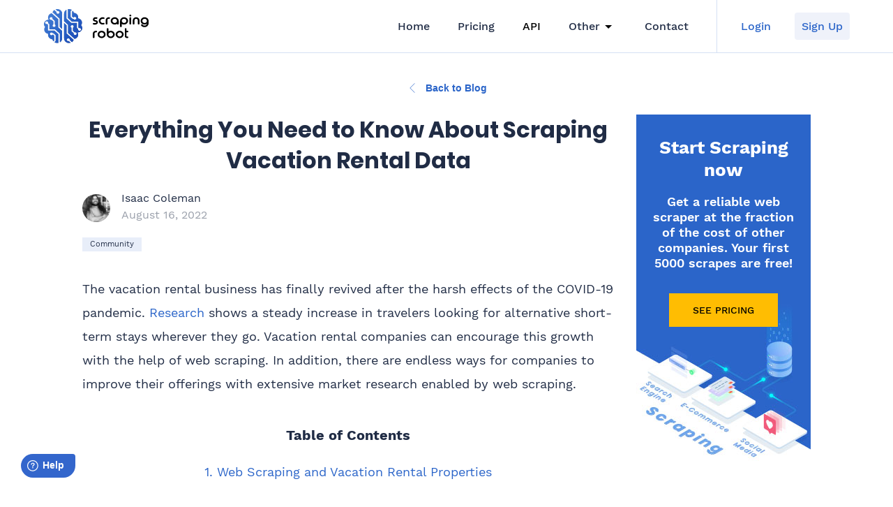

--- FILE ---
content_type: text/html; charset=UTF-8
request_url: https://scrapingrobot.com/blog/vacation-rental-data/
body_size: 15057
content:
<!doctype html>
<html lang="en-US">
<head>
    <meta http-equiv="content-type" content="text/html" charset="UTF-8">
        <meta name="viewport" content="width=device-width, initial-scale=1, minimum-scale=1, maximum-scale=1">
        <link rel="profile" href="https://gmpg.org/xfn/11" />
  	    <meta http-equiv="X-UA-Compatible" content="IE=edge" />

    <link rel="icon" type="image/x-icon" href="/favicon.ico">
    <link rel="icon" type="image/png" href="/favicon-16x16.png" sizes="16x16" />
    <link rel="icon" type="image/png" href="/favicon.ico" sizes="32x32" />
    <link rel="icon" type="image/png" href="/favicon-64x64.png" sizes="64x64" />
    		<link rel="pingback" href="https://scrapingrobot.com/xmlrpc.php">
	    <script>var et_site_url='https://scrapingrobot.com';var et_post_id='8994';function et_core_page_resource_fallback(a,b){"undefined"===typeof b&&(b=a.sheet.cssRules&&0===a.sheet.cssRules.length);b&&(a.onerror=null,a.onload=null,a.href?a.href=et_site_url+"/?et_core_page_resource="+a.id+et_post_id:a.src&&(a.src=et_site_url+"/?et_core_page_resource="+a.id+et_post_id))}
</script>
<!-- Google Tag Manager for WordPress by gtm4wp.com -->
<script data-cfasync="false" data-pagespeed-no-defer type="text/javascript">//<![CDATA[
	var gtm4wp_datalayer_name = "dataLayer";
	var dataLayer = dataLayer || [];
//]]>
</script>
<!-- End Google Tag Manager for WordPress by gtm4wp.com -->
	<!-- This site is optimized with the Yoast SEO plugin v15.3 - https://yoast.com/wordpress/plugins/seo/ -->
	<title>Everything You Need to Know About Scraping Vacation Rental Data</title>
	<meta name="description" content="Find the best vacation rental scraping solution at Scraping Robot! Learn how to scrape vacation rental data for better competitive analysis." />
	<meta name="robots" content="index, follow, max-snippet:-1, max-image-preview:large, max-video-preview:-1" />
	<link rel="canonical" href="https://scrapingrobot.com/blog/vacation-rental-data/" />
	<meta property="og:locale" content="en_US" />
	<meta property="og:type" content="article" />
	<meta property="og:title" content="Everything You Need to Know About Scraping Vacation Rental Data" />
	<meta property="og:description" content="Find the best vacation rental scraping solution at Scraping Robot! Learn how to scrape vacation rental data for better competitive analysis." />
	<meta property="og:url" content="https://scrapingrobot.com/blog/vacation-rental-data/" />
	<meta property="og:site_name" content="Scraping Robot" />
	<meta property="article:published_time" content="2022-08-16T21:27:23+00:00" />
	<meta property="article:modified_time" content="2024-02-22T16:54:26+00:00" />
	<meta property="og:image" content="https://scrapingrobot.com/wp-content/uploads/2022/08/vacation-rental-data.jpg?ver=1.12-12037" />
	<meta property="og:image:width" content="566" />
	<meta property="og:image:height" content="360" />
	<meta name="twitter:card" content="summary_large_image" />
	<meta name="twitter:label1" content="Written by">
	<meta name="twitter:data1" content="Isaac Coleman">
	<meta name="twitter:label2" content="Est. reading time">
	<meta name="twitter:data2" content="7 minutes">
	<script type="application/ld+json" class="yoast-schema-graph">{"@context":"https://schema.org","@graph":[{"@type":"WebSite","@id":"https://scrapingrobot.com/#website","url":"https://scrapingrobot.com/","name":"Scraping Robot","description":"Quality web scraping at a fraction of the cost","potentialAction":[{"@type":"SearchAction","target":"https://scrapingrobot.com/?s={search_term_string}","query-input":"required name=search_term_string"}],"inLanguage":"en-US"},{"@type":"ImageObject","@id":"https://scrapingrobot.com/blog/vacation-rental-data/#primaryimage","inLanguage":"en-US","url":"https://scrapingrobot.com/wp-content/uploads/2022/08/vacation-rental-data.jpg?ver=1.12-12037","width":566,"height":360},{"@type":"WebPage","@id":"https://scrapingrobot.com/blog/vacation-rental-data/#webpage","url":"https://scrapingrobot.com/blog/vacation-rental-data/","name":"Everything You Need to Know About Scraping Vacation Rental Data","isPartOf":{"@id":"https://scrapingrobot.com/#website"},"primaryImageOfPage":{"@id":"https://scrapingrobot.com/blog/vacation-rental-data/#primaryimage"},"datePublished":"2022-08-16T21:27:23+00:00","dateModified":"2024-02-22T16:54:26+00:00","author":{"@id":"https://scrapingrobot.com/#/schema/person/e0456246997c35ad47e625cde5b2db61"},"description":"Find the best vacation rental scraping solution at Scraping Robot! Learn how to scrape vacation rental data for better competitive analysis.","inLanguage":"en-US","potentialAction":[{"@type":"ReadAction","target":["https://scrapingrobot.com/blog/vacation-rental-data/"]}]},{"@type":"Person","@id":"https://scrapingrobot.com/#/schema/person/e0456246997c35ad47e625cde5b2db61","name":"Isaac Coleman","image":{"@type":"ImageObject","@id":"https://scrapingrobot.com/#personlogo","inLanguage":"en-US","url":"https://secure.gravatar.com/avatar/f472c52ebe04e98c1c64fe4676dcf7fc?s=96&d=retro&r=g","caption":"Isaac Coleman"},"description":"Isaac has been writing for and about the tech industry since 2014 and has no plans to stop anytime soon. He now edits, and occasionally writes for, the Scraping Robot blog."}]}</script>
	<!-- / Yoast SEO plugin. -->


<link rel='dns-prefetch' href='//s.w.org' />
<link rel="alternate" type="application/rss+xml" title="Scraping Robot &raquo; Feed" href="https://scrapingrobot.com/feed/" />
<link rel="alternate" type="application/rss+xml" title="Scraping Robot &raquo; Comments Feed" href="https://scrapingrobot.com/comments/feed/" />
<link rel="alternate" type="application/rss+xml" title="Scraping Robot &raquo; Everything You Need to Know About Scraping Vacation Rental Data Comments Feed" href="https://scrapingrobot.com/blog/vacation-rental-data/feed/" />
		<script type="text/javascript">
			window._wpemojiSettings = {"baseUrl":"https:\/\/s.w.org\/images\/core\/emoji\/13.0.0\/72x72\/","ext":".png","svgUrl":"https:\/\/s.w.org\/images\/core\/emoji\/13.0.0\/svg\/","svgExt":".svg","source":{"concatemoji":"https:\/\/scrapingrobot.com\/wp-includes\/js\/wp-emoji-release.min.js?ver=1.12"}};
			!function(e,a,t){var r,n,o,i,p=a.createElement("canvas"),s=p.getContext&&p.getContext("2d");function c(e,t){var a=String.fromCharCode;s.clearRect(0,0,p.width,p.height),s.fillText(a.apply(this,e),0,0);var r=p.toDataURL();return s.clearRect(0,0,p.width,p.height),s.fillText(a.apply(this,t),0,0),r===p.toDataURL()}function l(e){if(!s||!s.fillText)return!1;switch(s.textBaseline="top",s.font="600 32px Arial",e){case"flag":return!c([127987,65039,8205,9895,65039],[127987,65039,8203,9895,65039])&&(!c([55356,56826,55356,56819],[55356,56826,8203,55356,56819])&&!c([55356,57332,56128,56423,56128,56418,56128,56421,56128,56430,56128,56423,56128,56447],[55356,57332,8203,56128,56423,8203,56128,56418,8203,56128,56421,8203,56128,56430,8203,56128,56423,8203,56128,56447]));case"emoji":return!c([55357,56424,8205,55356,57212],[55357,56424,8203,55356,57212])}return!1}function d(e){var t=a.createElement("script");t.src=e,t.defer=t.type="text/javascript",a.getElementsByTagName("head")[0].appendChild(t)}for(i=Array("flag","emoji"),t.supports={everything:!0,everythingExceptFlag:!0},o=0;o<i.length;o++)t.supports[i[o]]=l(i[o]),t.supports.everything=t.supports.everything&&t.supports[i[o]],"flag"!==i[o]&&(t.supports.everythingExceptFlag=t.supports.everythingExceptFlag&&t.supports[i[o]]);t.supports.everythingExceptFlag=t.supports.everythingExceptFlag&&!t.supports.flag,t.DOMReady=!1,t.readyCallback=function(){t.DOMReady=!0},t.supports.everything||(n=function(){t.readyCallback()},a.addEventListener?(a.addEventListener("DOMContentLoaded",n,!1),e.addEventListener("load",n,!1)):(e.attachEvent("onload",n),a.attachEvent("onreadystatechange",function(){"complete"===a.readyState&&t.readyCallback()})),(r=t.source||{}).concatemoji?d(r.concatemoji):r.wpemoji&&r.twemoji&&(d(r.twemoji),d(r.wpemoji)))}(window,document,window._wpemojiSettings);
		</script>
		<meta property="og:type" content="article" />
<meta property="og:title" content="Everything You Need to Know About Scraping Vacation Rental Data" />
<meta property="og:description" content="The vacation rental business has finally revived after the harsh effects of the COVID-19 pandemic. Research shows a steady increase in travelers looking for alternative short-term stays wherever they go. Vacation rental companies can encourage this growth with the help…" />
<meta name="twitter:description" content="The vacation rental business has finally revived after the harsh effects of the COVID-19 pandemic. Research shows a steady increase in travelers looking for alternative short-term stays wherever they go. Vacation rental companies can encourage this growth with the help…" />
<meta property="og:image" content="https://scrapingrobot.com/wp-content/uploads/2022/08/vacation-rental-data.jpg?ver=1.12-12037" />
<meta property="og:image:width" content="566" />
<meta property="og:image:height" content="360" />
<meta name="twitter:image" content="https://scrapingrobot.com/wp-content/uploads/2022/08/vacation-rental-data.jpg?ver=1.12-12037" />
<meta property="og:url" content="https://scrapingrobot.com/blog/vacation-rental-data/" />
<meta property="og:site_name" content="Scraping Robot" />
<meta property="article:published_time" content="2022-08-16T21:27:23+00:00" />
<meta property="article:modified_time" content="2024-02-22T16:54:26+00:00" />
<meta property="og:updated_time" content="2024-02-22T16:54:26+00:00" />
<meta property="article:section" content="All categories" />
<style type="text/css">
img.wp-smiley,
img.emoji {
	display: inline !important;
	border: none !important;
	box-shadow: none !important;
	height: 1em !important;
	width: 1em !important;
	margin: 0 .07em !important;
	vertical-align: -0.1em !important;
	background: none !important;
	padding: 0 !important;
}
</style>
	<link rel='stylesheet' id='base-theme-style-css'  href='https://scrapingrobot.com/wp-content/themes/base-theme/style.css?ver=1.12' type='text/css' media='all' />
<link rel='stylesheet' id='jquery-modal-css-css'  href='https://scrapingrobot.com/wp-content/themes/base-theme/assets/jquery-modal/jquery.modal.min.css?ver=1.12' type='text/css' media='all' />
<link rel='stylesheet' id='simple-line-icons-css'  href='https://scrapingrobot.com/wp-content/themes/base-theme/assets/simple-line-icons/css/simple-line-icons.css?ver=1.12' type='text/css' media='all' />
<link rel='stylesheet' id='ionicons-icons-css'  href='https://scrapingrobot.com/wp-content/themes/base-theme/assets/ionicons/css/ionicons.min.css?ver=1.12' type='text/css' media='all' />
<link rel='stylesheet' id='bxslider-css-css'  href='https://scrapingrobot.com/wp-content/themes/base-theme/assets/bxslider/css/jquery.bxslider.css?ver=1.12' type='text/css' media='all' />
<link rel='stylesheet' id='jquery-ui-css-css'  href='https://scrapingrobot.com/wp-content/themes/base-theme/assets/jquery-ui/jquery-ui.min.css?ver=1.12' type='text/css' media='all' />
<link rel='stylesheet' id='mobile-css-css'  href='https://scrapingrobot.com/wp-content/themes/base-theme/mobile.css?ver=1.12' type='text/css' media='all' />
<link rel='stylesheet' id='wp-block-library-css'  href='https://scrapingrobot.com/wp-includes/css/dist/block-library/style.min.css?ver=1.12' type='text/css' media='all' />
<link rel='stylesheet' id='main-css-css'  href='https://scrapingrobot.com/wp-content/plugins/scrapingrobot-module-manager/assets/css/style.css?ver=1.12' type='text/css' media='all' />
<link rel='stylesheet' id='rpt_front_style-css'  href='https://scrapingrobot.com/wp-content/plugins/related-posts-thumbnails/assets/css/front.css?ver=1.12' type='text/css' media='all' />
<link rel='stylesheet' id='et-builder-modules-style-css'  href='https://scrapingrobot.com/wp-content/plugins/divi-builder/includes/builder/styles/frontend-builder-plugin-style.unified.css?ver=1.12' type='text/css' media='all' />
<link rel='stylesheet' id='dashicons-css'  href='https://scrapingrobot.com/wp-includes/css/dashicons.min.css?ver=1.12' type='text/css' media='all' />
<script type='text/javascript' src='https://scrapingrobot.com/wp-includes/js/jquery/jquery.js?ver=1.12' id='jquery-core-js'></script>
<script type='text/javascript' src='https://scrapingrobot.com/wp-content/plugins/duracelltomi-google-tag-manager/js/gtm4wp-form-move-tracker.js?ver=1.12' id='gtm4wp-form-move-tracker-js'></script>
<script type='text/javascript' src='https://scrapingrobot.com/wp-content/plugins/divi-builder/core/admin/js/es6-promise.auto.min.js?ver=1.12' id='es6-promise-js'></script>
<script type='text/javascript' id='et-core-api-spam-recaptcha-js-extra'>
/* <![CDATA[ */
var et_core_api_spam_recaptcha = {"site_key":"","page_action":{"action":"vacation_rental_data"}};
/* ]]> */
</script>
<script type='text/javascript' src='https://scrapingrobot.com/wp-content/plugins/divi-builder/core/admin/js/recaptcha.js?ver=1.12' id='et-core-api-spam-recaptcha-js'></script>
<link rel="EditURI" type="application/rsd+xml" title="RSD" href="https://scrapingrobot.com/xmlrpc.php?rsd" />
<link rel="wlwmanifest" type="application/wlwmanifest+xml" href="https://scrapingrobot.com/wp-includes/wlwmanifest.xml" /> 

<link rel='shortlink' href='https://scrapingrobot.com/?p=8994' />
<link rel="alternate" type="application/json+oembed" href="https://scrapingrobot.com/wp-json/oembed/1.0/embed?url=https%3A%2F%2Fscrapingrobot.com%2Fblog%2Fvacation-rental-data%2F" />
<link rel="alternate" type="text/xml+oembed" href="https://scrapingrobot.com/wp-json/oembed/1.0/embed?url=https%3A%2F%2Fscrapingrobot.com%2Fblog%2Fvacation-rental-data%2F&#038;format=xml" />

<!-- Google Tag Manager for WordPress by gtm4wp.com -->
<script data-cfasync="false" data-pagespeed-no-defer type="text/javascript">//<![CDATA[
	var dataLayer_content = {"pagePostType":"post","pagePostType2":"single-post","pageCategory":["home","data-extraction"],"pagePostAuthor":"Isaac Coleman"};
	dataLayer.push( dataLayer_content );//]]>
</script>
<script data-cfasync="false">//<![CDATA[
(function(w,d,s,l,i){w[l]=w[l]||[];w[l].push({'gtm.start':
new Date().getTime(),event:'gtm.js'});var f=d.getElementsByTagName(s)[0],
j=d.createElement(s),dl=l!='dataLayer'?'&l='+l:'';j.async=true;j.src=
'//www.googletagmanager.com/gtm.'+'js?id='+i+dl;f.parentNode.insertBefore(j,f);
})(window,document,'script','dataLayer','GTM-P38Z93D');//]]>
</script>
<!-- End Google Tag Manager -->
<!-- End Google Tag Manager for WordPress by gtm4wp.com -->      <style>
      #related_posts_thumbnails li{
          border-right: 1px solid #ffffff;
          background-color: #ffffff      }
      #related_posts_thumbnails li:hover{
          background-color: #ffffff;
      }
      .relpost_content{
          font-size: 16px;
          color: #0c0c0c;
      }
      .relpost-block-single{
          background-color: #ffffff;
          border-right: 1px solid  #ffffff;
          border-left: 1px solid  #ffffff;
          margin-right: -1px;
      }
      .relpost-block-single:hover{
          background-color: #ffffff;
      }
      </style>

  		<style type="text/css" id="wp-custom-css">
			.ctarow {
    border: 1px solid #2B65C9 !important;
    margin-bottom: 20px !important;
    padding: 20px !important;
    padding-bottom: 0px !important;
}

.menu-item-8552 a {
	color: #000000 !important;
}

.menu-item-8552 a:hover {
	color: #0000ee !important;
}
		</style>
		
        <script>
      window.fwSettings={
        'widget_id':64000000934
      };
      !function(){if("function"!=typeof window.FreshworksWidget){var n=function(){n.q.push(arguments)};n.q=[],window.FreshworksWidget=n}}()
    </script>
    <script type='text/javascript' src='https://widget.freshworks.com/widgets/64000000934.js' async defer></script>
</head>
<body class="post-template-default single single-post postid-8994 single-format-standard et_divi_builder et-pb-theme-base core theme et-db et_minified_js et_minified_css" itemtype="https://schema.org/Blog" itemscope>
<header>

    <div class="total-wrap desktop-menu-wrap-mobile ">
        <div class="bg-desktop-main-menu"></div>
        <div class="desktop-menu-wrap desktop-main-menu">
            <div class="content-wrap">
                <div id="js-top-menu" class="menu">
                    <a href="/" class="logo"></a>
                    <div id="js-burger-menu" class="menu-row-wrap">
                        <div class="mobile-header-wrap">
                            <img src="/wp-content/themes/base-theme/assets/images/logo-white.svg">
                            <button
                                type="button"
                                class="burger-btn-close js-burger-btn"
                            ></button>
                        </div>
                        <nav class="menu-main-menu-container"><ul id="main-menu" class="main-menu"><li id="menu-item-1967" class="menu-item menu-item-type-post_type menu-item-object-page menu-item-home menu-item-1967"><a href="https://scrapingrobot.com/">Home</a></li>
<li id="menu-item-2072" class="menu-item menu-item-type-post_type menu-item-object-page menu-item-2072"><a href="https://scrapingrobot.com/pricing/">Pricing</a></li>
<li id="menu-item-8552" class="menu-item menu-item-type-custom menu-item-object-custom menu-item-8552"><a href="https://docs.scrapingrobot.com/reference/basic-usage">API</a></li>
<li id="menu-item-2066" class="menu-item menu-item-type-custom menu-item-object-custom menu-item-has-children menu-item-2066"><a href="/">Other</a>
<ul class="sub-menu">
	<li id="menu-item-5529" class="menu-item menu-item-type-post_type menu-item-object-page menu-item-5529"><a href="https://scrapingrobot.com/the-process/">The Process</a></li>
	<li id="menu-item-2067" class="menu-item menu-item-type-post_type menu-item-object-page menu-item-2067"><a href="https://scrapingrobot.com/about-us/">About Us</a></li>
	<li id="menu-item-5586" class="menu-item menu-item-type-post_type menu-item-object-page menu-item-5586"><a href="https://scrapingrobot.com/affiliate/">Affiliates</a></li>
	<li id="menu-item-1969" class="menu-item menu-item-type-taxonomy menu-item-object-category current-post-ancestor current-menu-parent current-post-parent menu-item-1969"><a href="https://scrapingrobot.com/blog/">Blog</a></li>
</ul>
</li>
<li id="menu-item-1968" class="menu-item menu-item-type-post_type menu-item-object-page menu-item-1968"><a href="https://scrapingrobot.com/contact-us/">Contact</a></li>
</ul></nav>                        <ul class="blue-link-list">
                            <li><div class="blue-delimiter"></div></li>
                            <li><a class="bl-link" target="_blank" href="https://dashboard.scrapingrobot.com/sign-in">Login</a></li>
                            <li><a class="bl-link sign-up-link" target="_blank" href="https://dashboard.scrapingrobot.com/sign-up">Sign Up</a></li>
                        </ul>
                    </div>
                    <button
                        type="button"
                        class="burger-btn js-burger-btn"
                    ></button>
                </div>
            </div>
        </div>
    </div>
</header>



<section>
    <div class="total-wrap">
        <div>
            <article class="post-8994 post type-post status-publish format-standard has-post-thumbnail hentry category-home category-data-extraction" itemtype="https://schema.org/CreativeWork" itemscope>
                <div class="back-link-wrap mb-28px">
                    <a href="/blog/">Back to Blog</a>
                </div>

                <div class="blog-wrap">
                    <div class="blog-content">
                        <header class="blog-header" itemtype="https://schema.org/WPHeader" itemscope>
                            <h1>Everything You Need to Know About Scraping Vacation Rental Data</h1>                        </header>
                        <div class="small-user-wrap">
                            <div class="small-user-icon">
                                <img alt='' src='https://secure.gravatar.com/avatar/f472c52ebe04e98c1c64fe4676dcf7fc?s=96&#038;d=retro&#038;r=g' srcset='https://secure.gravatar.com/avatar/f472c52ebe04e98c1c64fe4676dcf7fc?s=192&#038;d=retro&#038;r=g 2x' class='avatar avatar-96 photo' height='96' width='96' loading='lazy'/>                            </div>
                            <div class="small-info-wrap">
                                <div class="small-user-label">Isaac Coleman</div>
                                <div class="small-user-date">August 16, 2022</div>
                            </div>
                        </div>
                        <div>
                            <div class="gray-label">Community</div>
                        </div>
                                                <!--<div class="blog-img"><img width="566" height="360" src="https://scrapingrobot.com/wp-content/uploads/2022/08/vacation-rental-data.jpg?ver=1.12-12037" class="attachment-blog-img size-blog-img wp-post-image" alt="" loading="lazy" srcset="https://scrapingrobot.com/wp-content/uploads/2022/08/vacation-rental-data.jpg 566w, https://scrapingrobot.com/wp-content/uploads/2022/08/vacation-rental-data-300x191.jpg 300w, https://scrapingrobot.com/wp-content/uploads/2022/08/vacation-rental-data-174x111.jpg 174w, https://scrapingrobot.com/wp-content/uploads/2022/08/vacation-rental-data-314x200.jpg 314w" sizes="(max-width: 566px) 100vw, 566px" /></div>-->
                                                <div>
                            <p><!-- [if lte IE 8]>

<script charset="utf-8" type="text/javascript" src="//js.hsforms.net/forms/v2-legacy.js"></script>

<![endif]--></p>
<p>The vacation rental business has finally revived after the harsh effects of the COVID-19 pandemic. <a href="https://rentalsunited.com/blog/vacation-rental-industry-predictions-2022/">Research</a> shows a steady increase in travelers looking for alternative short-term stays wherever they go. Vacation rental companies can encourage this growth with the help of web scraping. In addition, there are endless ways for companies to improve their offerings with extensive market research enabled by web scraping.</p>
<h3 style="text-align: center;">Table of Contents</h3>
<div style="text-align: center;">
<ul style="padding: 0; margin: 0; display: inline-block; text-align: center; width: 800px; list-style: none;">
<li><a href="#vacation rental trends">1. Web Scraping and Vacation Rental Properties</a></li>
<li style="margin: 10px 0;"><a href="#sources for vacation travel trends">2. Sources for Vacation Rental Industry Trends</a></li>
</ul>
</div>
<p>&nbsp;</p>
<p>According to the <a href="https://shorttermrentalz.com/news/transparent-rentals-united-vacation-rental-report-2022/">Global Vacation Rental Report 2022</a>, 40% of property managers already utilize the power of market business intelligence (BI) to better their business. But if you’re new to the concept, here’s everything you need to know about web scraping for vacation rental data and how it can positively impact your business. If you’d like to skip ahead, just use the table of contents to navigate the article.</p>
<h2 id="vacation rental trends">Web Scraping and Vacation Rental Properties</h2>
<p><img loading="lazy" class="wp-image-11276 size-full aligncenter" src="https://scrapingrobot.com/wp-content/uploads/2022/08/hammocks-umbrella-placed-near-large-pool.jpg?ver=1.12-9432" alt="Web Scraping and Vacation Rental Properties" width="800" height="534" srcset="https://scrapingrobot.com/wp-content/uploads/2022/08/hammocks-umbrella-placed-near-large-pool.jpg 800w, https://scrapingrobot.com/wp-content/uploads/2022/08/hammocks-umbrella-placed-near-large-pool-300x200.jpg 300w, https://scrapingrobot.com/wp-content/uploads/2022/08/hammocks-umbrella-placed-near-large-pool-768x513.jpg 768w, https://scrapingrobot.com/wp-content/uploads/2022/08/hammocks-umbrella-placed-near-large-pool-566x378.jpg 566w, https://scrapingrobot.com/wp-content/uploads/2022/08/hammocks-umbrella-placed-near-large-pool-174x116.jpg 174w, https://scrapingrobot.com/wp-content/uploads/2022/08/hammocks-umbrella-placed-near-large-pool-780x521.jpg 780w" sizes="(max-width: 800px) 100vw, 800px" /></p>
<p>Web scraping is extracting data from a website, collecting information, and exporting it into a useful format, such as APIs or spreadsheets. You can do web scraping manually, but automated web scraping tools are cheaper and faster.</p>
<p>Since websites vary in terms of features and function, web scraping is rarely easy. In addition, you may encounter CAPTCHAs and roadblocks, so it’s crucial to know how to avoid and bypass them. You may want to use proxies, such as <a href="https://rayobyte.com/pricing/?=utm_source=blog&amp;utm_medium=vacayrent_post&amp;utm_campaign=srblog">Rayobyte</a>, to help your web scraper avoid pitfalls. They have a wide range of proxy products to choose from!</p>
<p>Here’s how web scraping works:</p>
<ul>
<li style="font-weight: 400;" aria-level="1">First, the web scraping tool receives one or more URLs to load before scraping.</li>
<li style="font-weight: 400;" aria-level="1">After loading the HTML code, the web scraper extracts all the data on the page or data specified by the user.</li>
<li style="font-weight: 400;" aria-level="1">Then, it outputs the data into a CSV or Excel spreadsheet.</li>
</ul>
<p>There are several web scrapers out there, including self-built, pre-built, browser extensions, software, user interface, cloud, and local web scrapers. They’re typically used for real estate list scraping, industry statistics and insights, comparing shopping sites, and lead generation.</p>
<h3>Benefits of scraping vacation rental data</h3>
<p>Vacation rental owners can use web scraping to compare their rates and performance metrics with competitors, analyze demand, monitor supply, and tweak prices to attract more customers.</p>
<p>Rental companies can scrape internal and external sources, such as Airbnb or Vrbo, for reliable insights. While these popular external sources can provide valuable data, your internal vacation rental software can help you analyze your data to find areas for improvement.</p>
<h4>Vacation rental trends prediction</h4>
<p>Other businesses adjacent to the vacation industry, such as hotel brands, online travel agencies, and Lodging REITs, require insights from vacation rental data to thrive. These insights help them predict future family vacation trends for travelers and what they expect from rental businesses.</p>
<p>Web scraping can also analyze market cycles, lowest values, peak prices, and purchase vacation home trends in the vacation rental industry. This analysis enables vacation rental businesses to make intelligent decisions that lead to higher ROI.</p>
<p>They can prepare their business operations by predicting vacation rental industry trends, especially for the off-season.</p>
<h4>Real estate investment</h4>
<p>Travel-related businesses, such as hotel brands, online travel agencies, and lodging REITs, also need insights from the vacation rental industry to help them predict future family vacation trends for travelers and what they expect from rental businesses.</p>
<p>These vacation rental industry trend predictions can help them understand each property’s real estate prices, availability, and investment potential. This way, vacation rental businesses can make informed decisions about which property to buy and put up for rent.</p>
<p>In addition, they can learn about ongoing project developments and insurance, mortgage, and loan ranges.</p>
<h4>Market research</h4>
<p>Business intelligence and web scraping are best utilized for market research, which is an activity businesses from all industries should practice. Market research requires you to gather large amounts of data, which can be made easy with web scraping.</p>
<p>Web scraping helps businesses determine the investment potential of any market or address by providing information on the factors that drive the real estate market: demographics, interest rates, the economy, and government policies.</p>
<p>Vacation rental businesses can use web scraping to collect the required data and establish an effective analytics system. This way, they can extract key statistics on the changes in their target market and optimize business operations accordingly.</p>
<p>With the right web scraping tool, you can gain valuable insights into your target market’s performance and understand the evolution of short-term vacation rental booking trends and the rental industry.</p>
<p>For example, web scraping can help you find the best vacation rentals in a specific area by providing data like their daily, monthly, or annual ROI. This information can help you determine what marketing tactics or product enhancements to adopt from said competitors and achieve a similar ROI.</p>
<h3>Web scraping for vacation rental trends</h3>
<p>Web scraping extracts data from the internet with the help of programs called web crawlers. This complex process requires high-end resources and skill, which is why manual scraping isn’t recommended, although it’s possible. However, companies that want to collect large amounts of data will benefit from a web scraper’s high speed and efficiency.</p>
<p>Those new to the concept may have trouble understanding how web scraping vacation rental properties works. Here are a few main web scraping applications in the vacation rental industry.</p>
<h4>Building business intelligence applications</h4>
<p>The vacation rental industry is highly lucrative with heavy investment potential, which is why building business intelligence applications on vacation rental portals is wise. The industry is growing steadily in every aspect.</p>
<p>That includes customers, revenue, profit margins, and more. These portals need deep and actionable insights into the market to stay well-rooted. As a result, building a business intelligence application is a practice that gets more popular daily, made possible with web scraping.</p>
<p>As mentioned, web scraping can enable more intelligent real estate investment while predicting future vacation rental market trends. Of course, you could simplify the process by asking Airbnb or VRBO for their APIs, but a response isn’t probable.</p>
<h4>Aligning competitor prices</h4>
<p>The next way to use web scraping to find vacation home trends is scraping and aligning competitor prices. <a href="https://scrapingrobot.com/blog/competitive-pricing-intelligence/">Competitive intelligence</a>, especially in midwest vacation rent cost trends, can be highly effective in the short-term rental industry.</p>
<p>Airbnb, Flipkey, and HomeAway tend to dominate the property listings on vacation rental sites, which is why smaller businesses must get smarter with their pricing structures. It never hurts to take inspiration from the competition’s historical vacation rental price trends.</p>
<p>Web scraping for vacation rental data allows you to track the price data for similar properties in any location. Then, you can use this data to create a better pricing structure. That includes determining where to increase prices, which customers could benefit from a lower rate, and when to offer discounts/promos to increase sales. However, regularly extracting price data from multiple vacation rental sites without web scraping would be inefficient, time-consuming, and expensive.</p>
<h4>Creating aggregator websites</h4>
<p>Finally, web scraping can assist with creating aggregator websites, which you can find in every space now. Aggregator sites fetch and display information from multiple sites, helping travelers make faster and informed decisions about their travel plans.</p>
<p>A web scraping tool is the best way to build a vacation rental aggregator website. Those on a lean travel budget benefit greatly from price aggregator websites, as these sites help them compare prices to find the most affordable vacation rental company. It also benefits companies by advertising the optimized prices they may have reduced with the help of competitor data analysis.</p>
<h4>Data fields in vacation rental data scraping</h4>
<p>Web scrapers often use specific data fields for custom data extraction. A data field is an attribute of the webpage you’re scraping. You can add these custom fields as a new column in any data report in Data Explorer.</p>
<p>Using different attributes helps web scrapers analyze the webpage efficiently. For example, web scraping data fields can help you determine your competitor’s cancellation policies, average daily rate, cleaning fees, etc. Here are some data fields used in web scraping for the vacation rental industry:</p>
<ul>
<li style="font-weight: 400;" aria-level="1">Property type</li>
<li style="font-weight: 400;" aria-level="1">Listing type</li>
<li style="font-weight: 400;" aria-level="1">Average daily rate</li>
<li style="font-weight: 400;" aria-level="1">Number of reviews</li>
<li style="font-weight: 400;" aria-level="1">Bedrooms/bathrooms</li>
<li style="font-weight: 400;" aria-level="1">Max guests</li>
<li style="font-weight: 400;" aria-level="1">Cancellation policy</li>
<li style="font-weight: 400;" aria-level="1">Security deposit</li>
<li style="font-weight: 400;" aria-level="1">Check-in/checkout time</li>
<li style="font-weight: 400;" aria-level="1">Minimum stay</li>
<li style="font-weight: 400;" aria-level="1">Listing images</li>
</ul>
<h2 id="sources for vacation travel trends">Sources for Vacation Rental Industry Trends</h2>
<p><img loading="lazy" class="wp-image-11277 size-full aligncenter" src="https://scrapingrobot.com/wp-content/uploads/2022/08/young-family-with-little-daugher-vacation-by-ocean.jpg?ver=1.12-9436" alt="Sources for Vacation Rental Industry Trends" width="800" height="507" srcset="https://scrapingrobot.com/wp-content/uploads/2022/08/young-family-with-little-daugher-vacation-by-ocean.jpg 800w, https://scrapingrobot.com/wp-content/uploads/2022/08/young-family-with-little-daugher-vacation-by-ocean-300x190.jpg 300w, https://scrapingrobot.com/wp-content/uploads/2022/08/young-family-with-little-daugher-vacation-by-ocean-768x487.jpg 768w, https://scrapingrobot.com/wp-content/uploads/2022/08/young-family-with-little-daugher-vacation-by-ocean-566x359.jpg 566w, https://scrapingrobot.com/wp-content/uploads/2022/08/young-family-with-little-daugher-vacation-by-ocean-174x110.jpg 174w, https://scrapingrobot.com/wp-content/uploads/2022/08/young-family-with-little-daugher-vacation-by-ocean-780x494.jpg 780w, https://scrapingrobot.com/wp-content/uploads/2022/08/young-family-with-little-daugher-vacation-by-ocean-316x200.jpg 316w" sizes="(max-width: 800px) 100vw, 800px" /></p>
<p>Now that you know how web scraping can help your vacation rental business, it’s time to learn where to find that data. It may seem like Airbnb and Vrbo are the only reliable sources for vacation rental data, but your vacation rental software has the most valuable data to scrape. Therefore, you must utilize internal and external sources for the most effective web scraping strategy.</p>
<h3>Vacation rental software</h3>
<p>The most reliable source for web scraping is your vacation rental software, such as the property management system (PMS), channel manager, or website. You’ll find large amounts of valuable, structured web data that you’ve been underutilizing this whole time!</p>
<p>This data can help you with price monitoring, price intelligence, news monitoring, lead generation, and market research. It’s also wise to utilize data aggregated by third-party platforms, especially if you want to track vacation rental trends and analyze competitors.</p>
<h3>Airbnb</h3>
<p>Airbnb is the biggest peer-to-peer home-sharing marketplace, with 7 million active listings from 220 countries. However, Airbnb’s <a href="https://www.airbnb.com/help/article/2908/terms-of-service">Terms of Service</a> prohibit <i>“bots, crawlers, scrapers, or other automated means to access or collect data or other content from or otherwise interact with the Airbnb platform.”</i></p>
<p>You may try to negotiate a proprietary agreement with Airbnb to stay on the legal side. Besides that, <a href="http://insideairbnb.com/about.html">Inside Airbnb</a> provides free, anonymized snapshots of Airbnb listings with reviews, calendars, and over 50 data points.</p>
<h3>Booking.com and Expedia Group</h3>
<p>Finally, Booking.com and Expedia Group are Airbnb’s only competitors, making them ideal sources for <a href="https://scrapingrobot.com/blog/financial-data-extraction/">financial data extraction</a>. Since these companies don’t allow data scraping or any commercial use of their content, you can contact them directly to negotiate private terms and access their listing history.</p>
<p>You may also find certain aggregator websites that combine data from Booking.com and Expedia Group into unified datasets and remove the overlap.</p>
<h2>Final Thoughts</h2>
<p><img loading="lazy" class="size-full wp-image-11278 aligncenter" src="https://scrapingrobot.com/wp-content/uploads/2022/08/beach-sea.jpg?ver=1.12-9442" alt="Final Thoughts" width="800" height="534" srcset="https://scrapingrobot.com/wp-content/uploads/2022/08/beach-sea.jpg 800w, https://scrapingrobot.com/wp-content/uploads/2022/08/beach-sea-300x200.jpg 300w, https://scrapingrobot.com/wp-content/uploads/2022/08/beach-sea-768x513.jpg 768w, https://scrapingrobot.com/wp-content/uploads/2022/08/beach-sea-566x378.jpg 566w, https://scrapingrobot.com/wp-content/uploads/2022/08/beach-sea-174x116.jpg 174w, https://scrapingrobot.com/wp-content/uploads/2022/08/beach-sea-780x521.jpg 780w" sizes="(max-width: 800px) 100vw, 800px" /></p>
<p>Web scraping has endless benefits, but most importantly, it lets you access vacation rental data you can’t get anywhere else. So if you need meaningful and well-structured scraped data to predict vacation travel trends on quicker terms, contact <a href="https://scrapingrobot.com/pricing/?=utm_source=blog&amp;utm_medium=vacayrent_post&amp;utm_campaign=srblog">Scraping Robot</a>.</p>
<p>Their 5-step custom module request process creates a web scraping solution that fits your exact needs, whether a CSV file, Excel file, or even a database. Sign up now to make more innovative data-driven business strategies for your next vacation or vacation rental business.</p>
<p><script charset="utf-8" type="text/javascript" src="//js.hsforms.net/forms/v2.js"></script></p>
<p><script></p>
<p>  hbspt.forms.create({</p>
<p>portalId: "6595302",</p>
<p>formId: "e791f09c-8120-4d2e-a4d3-2cafda4d919b"</p>
<p>});</p>
<p></script></p>
<!-- relpost-thumb-wrapper --><div class="relpost-thumb-wrapper"><!-- filter-class --><div class="relpost-thumb-container"><h3>Related Articles</h3><div style="clear: both"></div><div style="clear: both"></div><!-- relpost-block-container --><div class="relpost-block-container"><a class="relpost-block-single" href="https://scrapingrobot.com/blog/how-to-scrape-reviews-from-tripadvisor"><div style="width: 174px; height: 225px;"><div class="relpost-block-single-image" alt="How to Scrape Reviews From TripAdvisor Using an Application Programming Interface (API)"  style="background: transparent url(https://scrapingrobot.com/wp-content/uploads/2021/07/How-to-Scrape-Reviews-From-TripAdvisor-Using-an-Application-Programming-Interface-API-174x111.jpg) no-repeat scroll 0% 0%; width: 174px; height: 150px;"></div><div class="relpost-block-single-text"  style="font-family: 'Rajdhani', sans-serif;  font-size: 16px;  color: #0c0c0c;">How to Scrape Reviews From TripAdvisor Using an Application Programming Interface (API)</div></div></a><a class="relpost-block-single" href="https://scrapingrobot.com/blog/crawler-detected/"><div style="width: 174px; height: 225px;"><div class="relpost-block-single-image" alt="crawler detected"  style="background: transparent url(https://scrapingrobot.com/wp-content/uploads/2022/01/crawler-detection-174x111.jpg) no-repeat scroll 0% 0%; width: 174px; height: 150px;"></div><div class="relpost-block-single-text"  style="font-family: 'Rajdhani', sans-serif;  font-size: 16px;  color: #0c0c0c;">Web Crawler Detected: How To Scrape Under The Radar</div></div></a><a class="relpost-block-single" href="https://scrapingrobot.com/blog/travel-trends/"><div style="width: 174px; height: 225px;"><div class="relpost-block-single-image" alt="Travel APIs and Travel Trends: Connecting With Trip Data"  style="background: transparent url(https://scrapingrobot.com/wp-content/uploads/2021/05/Travel-APIs-and-Travel-Trends_-Connecting-With-Trip-Data-174x111.jpg) no-repeat scroll 0% 0%; width: 174px; height: 150px;"></div><div class="relpost-block-single-text"  style="font-family: 'Rajdhani', sans-serif;  font-size: 16px;  color: #0c0c0c;">Travel APIs and Travel Trends: Connecting With Trip Data</div></div></a><a class="relpost-block-single" href="https://scrapingrobot.com/blog/playwright-vs-puppeteer/"><div style="width: 174px; height: 225px;"><div class="relpost-block-single-image" alt="playwright vs puppeteer"  style="background: transparent url(https://scrapingrobot.com/wp-content/uploads/2024/04/Which-is-better-a-puppeteer-or-a-playwright_-174x111.jpg) no-repeat scroll 0% 0%; width: 174px; height: 150px;"></div><div class="relpost-block-single-text"  style="font-family: 'Rajdhani', sans-serif;  font-size: 16px;  color: #0c0c0c;">Which Is Better, A Puppeteer Or A Playwright?</div></div></a></div><!-- close relpost-block-container --><div style="clear: both"></div></div><!-- close filter class --></div><!-- close relpost-thumb-wrapper --><div class="saboxplugin-wrap" itemtype="http://schema.org/Person" itemscope itemprop="author"><div class="saboxplugin-gravatar"><img alt='' src='https://secure.gravatar.com/avatar/f472c52ebe04e98c1c64fe4676dcf7fc?s=100&#038;d=retro&#038;r=g' srcset='https://secure.gravatar.com/avatar/f472c52ebe04e98c1c64fe4676dcf7fc?s=200&#038;d=retro&#038;r=g 2x' class='avatar avatar-100 photo' height='100' width='100' itemprop="image" loading='lazy'/></div><div class="saboxplugin-authorname"><a href="https://scrapingrobot.com/blog/author/isaac-coleman/" class="vcard author" rel="author" itemprop="url"><span class="fn" itemprop="name">Isaac Coleman</span></a></div><div class="saboxplugin-desc"><div itemprop="description"><p>Isaac has been writing for and about the tech industry since 2014 and has no plans to stop anytime soon. He now edits, and occasionally writes for, the Scraping Robot blog.</p>
</div></div><div class="clearfix"></div></div>                        </div>
                    </div>


                    <div class="blogs-banner-wrap banner-desktop">
                        <div class="blogs-banner">
                            <div class="banner-head">Start Scraping now</div>
                            <div class="banner-desc">Get a reliable web scraper at the fraction of the cost of other companies. Your first 5000 scrapes are free!</div>
                            <div class="banner-btn">
                                <a class="banner-btn" href="/pricing/">See Pricing</a>
                            </div>
                        </div>
                    </div>
                </div>

            </article>
        </div>
    </div>

    <div class="blogs-banner-wrap banner-mobile">
        <div class="blogs-banner">
            <div class="banner-head">Start Scraping now</div>
            <div class="banner-desc">Get a reliable web scraper at the fraction of the cost of other companies. Your first 5000 scrapes are free!</div>
            <div class="banner-btn">
                <a class="banner-btn" href="/pricing/">See Pricing</a>
            </div>
        </div>
    </div>
</section>
<footer itemtype="https://schema.org/WPFooter" itemscope>
    <div class="footer-wrap">
        <div class="content-wrap footer-inner-wrap">
            <div class="footer-logo">
                <img src="/wp-content/themes/base-theme/assets/images/logo-white.svg">
            </div>
            <ul class="footer-list">
                <li class="footer-list-header">Scraping Services</li>
                <li><a href="/the-process/">Our Process</a></li>
                <li><a href="/modules/">Modules</a></li>
                <li><a href="/demo/">Demo</a></li>
            </ul>
            <ul class="footer-list">
                <li class="footer-list-header">Resources</li>
                <li><a href="/blog/">Blog</a></li>
                <li><a href="/about-us/">About Us</a></li>
                <li><a href="/terms-of-service/">Terms of Service</a></li>
                <li><a href="/privacy-policy/">Privacy Policy</a></li>
                <li><a href="/acceptable-use-policy/">Acceptable Use Policy</a></li>
            </ul>
            <ul class="footer-list footer-list-contact-us">
                <li class="footer-list-header">Contact Us</li>
                <li><a href="/cdn-cgi/l/email-protection#e89b9d9898879a9ca89b8b9a899881868f9a878a879cc68b8785"><span class="__cf_email__" data-cfemail="31424441415e4345714252435041585f56435e535e451f525e5c">[email&#160;protected]</span></a></li>
            </ul>
        </div>

    </div>
       <div class="copyright_section">
       Copyright 2026 Scrapingrobot | All Rights Reserved.
       </div>
</footer>

<!-- Google Tag Manager (noscript) -->
<noscript><iframe src="https://www.googletagmanager.com/ns.html?id=GTM-P38Z93D"
height="0" width="0" style="display:none;visibility:hidden"></iframe></noscript>
<!-- End Google Tag Manager (noscript) --><style type="text/css">.saboxplugin-wrap{-webkit-box-sizing:border-box;-moz-box-sizing:border-box;-ms-box-sizing:border-box;box-sizing:border-box;border:1px solid #eee;width:100%;clear:both;display:block;overflow:hidden;word-wrap:break-word;position:relative}.saboxplugin-wrap .saboxplugin-gravatar{float:left;padding:20px}.saboxplugin-wrap .saboxplugin-gravatar img{max-width:100px;height:auto;border-radius:0;}.saboxplugin-wrap .saboxplugin-authorname{font-size:18px;line-height:1;margin:20px 0 0 20px;display:block}.saboxplugin-wrap .saboxplugin-authorname a{text-decoration:none}.saboxplugin-wrap .saboxplugin-authorname a:focus{outline:0}.saboxplugin-wrap .saboxplugin-desc{display:block;margin:5px 20px}.saboxplugin-wrap .saboxplugin-desc a{text-decoration:underline}.saboxplugin-wrap .saboxplugin-desc p{margin:5px 0 12px}.saboxplugin-wrap .saboxplugin-web{margin:0 20px 15px;text-align:left}.saboxplugin-wrap .sab-web-position{text-align:right}.saboxplugin-wrap .saboxplugin-web a{color:#ccc;text-decoration:none}.saboxplugin-wrap .saboxplugin-socials{position:relative;display:block;background:#fcfcfc;padding:5px;border-top:1px solid #eee}.saboxplugin-wrap .saboxplugin-socials a svg{width:20px;height:20px}.saboxplugin-wrap .saboxplugin-socials a svg .st2{fill:#fff; transform-origin:center center;}.saboxplugin-wrap .saboxplugin-socials a svg .st1{fill:rgba(0,0,0,.3)}.saboxplugin-wrap .saboxplugin-socials a:hover{opacity:.8;-webkit-transition:opacity .4s;-moz-transition:opacity .4s;-o-transition:opacity .4s;transition:opacity .4s;box-shadow:none!important;-webkit-box-shadow:none!important}.saboxplugin-wrap .saboxplugin-socials .saboxplugin-icon-color{box-shadow:none;padding:0;border:0;-webkit-transition:opacity .4s;-moz-transition:opacity .4s;-o-transition:opacity .4s;transition:opacity .4s;display:inline-block;color:#fff;font-size:0;text-decoration:inherit;margin:5px;-webkit-border-radius:0;-moz-border-radius:0;-ms-border-radius:0;-o-border-radius:0;border-radius:0;overflow:hidden}.saboxplugin-wrap .saboxplugin-socials .saboxplugin-icon-grey{text-decoration:inherit;box-shadow:none;position:relative;display:-moz-inline-stack;display:inline-block;vertical-align:middle;zoom:1;margin:10px 5px;color:#444;fill:#444}.clearfix:after,.clearfix:before{content:' ';display:table;line-height:0;clear:both}.ie7 .clearfix{zoom:1}.saboxplugin-socials.sabox-colored .saboxplugin-icon-color .sab-twitch{border-color:#38245c}.saboxplugin-socials.sabox-colored .saboxplugin-icon-color .sab-addthis{border-color:#e91c00}.saboxplugin-socials.sabox-colored .saboxplugin-icon-color .sab-behance{border-color:#003eb0}.saboxplugin-socials.sabox-colored .saboxplugin-icon-color .sab-delicious{border-color:#06c}.saboxplugin-socials.sabox-colored .saboxplugin-icon-color .sab-deviantart{border-color:#036824}.saboxplugin-socials.sabox-colored .saboxplugin-icon-color .sab-digg{border-color:#00327c}.saboxplugin-socials.sabox-colored .saboxplugin-icon-color .sab-dribbble{border-color:#ba1655}.saboxplugin-socials.sabox-colored .saboxplugin-icon-color .sab-facebook{border-color:#1e2e4f}.saboxplugin-socials.sabox-colored .saboxplugin-icon-color .sab-flickr{border-color:#003576}.saboxplugin-socials.sabox-colored .saboxplugin-icon-color .sab-github{border-color:#264874}.saboxplugin-socials.sabox-colored .saboxplugin-icon-color .sab-google{border-color:#0b51c5}.saboxplugin-socials.sabox-colored .saboxplugin-icon-color .sab-googleplus{border-color:#96271a}.saboxplugin-socials.sabox-colored .saboxplugin-icon-color .sab-html5{border-color:#902e13}.saboxplugin-socials.sabox-colored .saboxplugin-icon-color .sab-instagram{border-color:#1630aa}.saboxplugin-socials.sabox-colored .saboxplugin-icon-color .sab-linkedin{border-color:#00344f}.saboxplugin-socials.sabox-colored .saboxplugin-icon-color .sab-pinterest{border-color:#5b040e}.saboxplugin-socials.sabox-colored .saboxplugin-icon-color .sab-reddit{border-color:#992900}.saboxplugin-socials.sabox-colored .saboxplugin-icon-color .sab-rss{border-color:#a43b0a}.saboxplugin-socials.sabox-colored .saboxplugin-icon-color .sab-sharethis{border-color:#5d8420}.saboxplugin-socials.sabox-colored .saboxplugin-icon-color .sab-skype{border-color:#00658a}.saboxplugin-socials.sabox-colored .saboxplugin-icon-color .sab-soundcloud{border-color:#995200}.saboxplugin-socials.sabox-colored .saboxplugin-icon-color .sab-spotify{border-color:#0f612c}.saboxplugin-socials.sabox-colored .saboxplugin-icon-color .sab-stackoverflow{border-color:#a95009}.saboxplugin-socials.sabox-colored .saboxplugin-icon-color .sab-steam{border-color:#006388}.saboxplugin-socials.sabox-colored .saboxplugin-icon-color .sab-user_email{border-color:#b84e05}.saboxplugin-socials.sabox-colored .saboxplugin-icon-color .sab-stumbleUpon{border-color:#9b280e}.saboxplugin-socials.sabox-colored .saboxplugin-icon-color .sab-tumblr{border-color:#10151b}.saboxplugin-socials.sabox-colored .saboxplugin-icon-color .sab-twitter{border-color:#0967a0}.saboxplugin-socials.sabox-colored .saboxplugin-icon-color .sab-vimeo{border-color:#0d7091}.saboxplugin-socials.sabox-colored .saboxplugin-icon-color .sab-windows{border-color:#003f71}.saboxplugin-socials.sabox-colored .saboxplugin-icon-color .sab-whatsapp{border-color:#003f71}.saboxplugin-socials.sabox-colored .saboxplugin-icon-color .sab-wordpress{border-color:#0f3647}.saboxplugin-socials.sabox-colored .saboxplugin-icon-color .sab-yahoo{border-color:#14002d}.saboxplugin-socials.sabox-colored .saboxplugin-icon-color .sab-youtube{border-color:#900}.saboxplugin-socials.sabox-colored .saboxplugin-icon-color .sab-xing{border-color:#000202}.saboxplugin-socials.sabox-colored .saboxplugin-icon-color .sab-mixcloud{border-color:#2475a0}.saboxplugin-socials.sabox-colored .saboxplugin-icon-color .sab-vk{border-color:#243549}.saboxplugin-socials.sabox-colored .saboxplugin-icon-color .sab-medium{border-color:#00452c}.saboxplugin-socials.sabox-colored .saboxplugin-icon-color .sab-quora{border-color:#420e00}.saboxplugin-socials.sabox-colored .saboxplugin-icon-color .sab-meetup{border-color:#9b181c}.saboxplugin-socials.sabox-colored .saboxplugin-icon-color .sab-goodreads{border-color:#000}.saboxplugin-socials.sabox-colored .saboxplugin-icon-color .sab-snapchat{border-color:#999700}.saboxplugin-socials.sabox-colored .saboxplugin-icon-color .sab-500px{border-color:#00557f}.saboxplugin-socials.sabox-colored .saboxplugin-icon-color .sab-mastodont{border-color:#185886}.sabox-plus-item{margin-bottom:20px}@media screen and (max-width:480px){.saboxplugin-wrap{text-align:center}.saboxplugin-wrap .saboxplugin-gravatar{float:none;padding:20px 0;text-align:center;margin:0 auto;display:block}.saboxplugin-wrap .saboxplugin-gravatar img{float:none;display:inline-block;display:-moz-inline-stack;vertical-align:middle;zoom:1}.saboxplugin-wrap .saboxplugin-desc{margin:0 10px 20px;text-align:center}.saboxplugin-wrap .saboxplugin-authorname{text-align:center;margin:10px 0 20px}}body .saboxplugin-authorname a,body .saboxplugin-authorname a:hover{box-shadow:none;-webkit-box-shadow:none}a.sab-profile-edit{font-size:16px!important;line-height:1!important}.sab-edit-settings a,a.sab-profile-edit{color:#0073aa!important;box-shadow:none!important;-webkit-box-shadow:none!important}.sab-edit-settings{margin-right:15px;position:absolute;right:0;z-index:2;bottom:10px;line-height:20px}.sab-edit-settings i{margin-left:5px}.saboxplugin-socials{line-height:1!important}.rtl .saboxplugin-wrap .saboxplugin-gravatar{float:right}.rtl .saboxplugin-wrap .saboxplugin-authorname{display:flex;align-items:center}.rtl .saboxplugin-wrap .saboxplugin-authorname .sab-profile-edit{margin-right:10px}.rtl .sab-edit-settings{right:auto;left:0}img.sab-custom-avatar{max-width:75px;}.saboxplugin-wrap .saboxplugin-desc a, .saboxplugin-wrap .saboxplugin-desc  {color:0 !important;}.saboxplugin-wrap .saboxplugin-socials .saboxplugin-icon-grey {color:0; fill:0;}.saboxplugin-wrap .saboxplugin-authorname a,.saboxplugin-wrap .saboxplugin-authorname span {color:0;}.saboxplugin-wrap {margin-top:0px; margin-bottom:0px; padding: 0px 0px }.saboxplugin-wrap .saboxplugin-authorname {font-size:18px; line-height:25px;}.saboxplugin-wrap .saboxplugin-desc p, .saboxplugin-wrap .saboxplugin-desc {font-size:14px !important; line-height:21px !important;}.saboxplugin-wrap .saboxplugin-web {font-size:14px;}.saboxplugin-wrap .saboxplugin-socials a svg {width:18px;height:18px;}</style><script data-cfasync="false" src="/cdn-cgi/scripts/5c5dd728/cloudflare-static/email-decode.min.js"></script><script type='text/javascript' src='https://scrapingrobot.com/wp-includes/js/comment-reply.min.js?ver=1.12' id='comment-reply-js'></script>
<script type='text/javascript' src='https://scrapingrobot.com/wp-content/themes/base-theme/assets/jquery-modal/jquery.modal.js?ver=1.12' id='jquery-modal-js-js'></script>
<script type='text/javascript' src='https://scrapingrobot.com/wp-content/themes/base-theme/assets/bxslider/js/jquery.bxslider.js?ver=1.12' id='bxslider-js-js'></script>
<script type='text/javascript' src='https://scrapingrobot.com/wp-content/themes/base-theme/assets/jquery-ui/jquery-ui.min.js?ver=1.12' id='jquery-ui-js'></script>
<script type='text/javascript' src='https://scrapingrobot.com/wp-content/themes/base-theme/assets/js/lib/jquery.ui.touch-punch.min.js?ver=1.12' id='touch-punch-js'></script>
<script type='text/javascript' src='https://scrapingrobot.com/wp-content/themes/base-theme/assets/js/jbox.js?ver=1.12' id='jbox-main-js'></script>
<script type='text/javascript' src='https://scrapingrobot.com/wp-content/themes/base-theme/assets/js/main.js?ver=1.12' id='basecore-main-js'></script>
<script type='text/javascript' id='scrapingrobot-module-manager-script-js-extra'>
/* <![CDATA[ */
var ScrapingRobot_Module_Manager = {"ajaxurl":"https:\/\/scrapingrobot.com\/wp-admin\/admin-ajax.php","scripturl":"https:\/\/scrapingrobot.com\/wp-content\/plugins\/scrapingrobot-module-manager\/assets\/js\/scrapingrobot-module-manager-admin.js"};
/* ]]> */
</script>
<script type='text/javascript' src='https://scrapingrobot.com/wp-content/plugins/scrapingrobot-module-manager/assets/js/scrapingrobot-module-manager-admin.js?ver=1.12' id='scrapingrobot-module-manager-script-js'></script>
<script type='text/javascript' id='divi-builder-custom-script-js-extra'>
/* <![CDATA[ */
var et_pb_custom = {"ajaxurl":"https:\/\/scrapingrobot.com\/wp-admin\/admin-ajax.php","images_uri":"https:\/\/scrapingrobot.com\/wp-content\/themes\/base-theme\/images","builder_images_uri":"https:\/\/scrapingrobot.com\/wp-content\/plugins\/divi-builder\/includes\/builder\/images","et_frontend_nonce":"1d1ad8422f","subscription_failed":"Please, check the fields below to make sure you entered the correct information.","et_ab_log_nonce":"db0a0c90bc","fill_message":"Please, fill in the following fields:","contact_error_message":"Please, fix the following errors:","invalid":"Invalid email","captcha":"Captcha","prev":"Prev","previous":"Previous","next":"Next","wrong_captcha":"You entered the wrong number in captcha.","wrong_checkbox":"Checkbox","ignore_waypoints":"no","is_divi_theme_used":"","widget_search_selector":".widget_search","ab_tests":[],"is_ab_testing_active":"","page_id":"8994","unique_test_id":"","ab_bounce_rate":"5","is_cache_plugin_active":"no","is_shortcode_tracking":"","tinymce_uri":""}; var et_builder_utils_params = {"condition":{"diviTheme":false,"extraTheme":false},"scrollLocations":["app","top"],"builderScrollLocations":{"desktop":"app","tablet":"app","phone":"app"},"onloadScrollLocation":"app","builderType":"fe"}; var et_frontend_scripts = {"builderCssContainerPrefix":"#et-boc","builderCssLayoutPrefix":"#et-boc .et-l"};
var et_pb_box_shadow_elements = [];
var et_pb_motion_elements = {"desktop":[],"tablet":[],"phone":[]};
var et_pb_sticky_elements = [];
/* ]]> */
</script>
<script type='text/javascript' src='https://scrapingrobot.com/wp-content/plugins/divi-builder/js/divi-builder.min.js?ver=1.12' id='divi-builder-custom-script-js'></script>
<script type='text/javascript' src='https://scrapingrobot.com/wp-content/plugins/divi-builder/core/admin/js/common.js?ver=1.12' id='et-core-common-js'></script>
<script type='text/javascript' src='https://scrapingrobot.com/wp-includes/js/wp-embed.min.js?ver=1.12' id='wp-embed-js'></script>
<!-- Start of HubSpot Embed Code -->
<script type="text/javascript" id="hs-script-loader" async defer src="//js.hs-scripts.com/6595302.js"></script>
<!-- End of HubSpot Embed Code -->
<!-- Start of LiveChat (www.livechatinc.com) code -->
<script>
    window.__lc = window.__lc || {};
    window.__lc.license = 13216863;
	window.__lc.chat_between_groups = false;
    ;(function(n,t,c){function i(n){return e._h?e._h.apply(null,n):e._q.push(n)}var e={_q:[],_h:null,_v:"2.0",on:function(){i(["on",c.call(arguments)])},once:function(){i(["once",c.call(arguments)])},off:function(){i(["off",c.call(arguments)])},get:function(){if(!e._h)throw new Error("[LiveChatWidget] You can't use getters before load.");return i(["get",c.call(arguments)])},call:function(){i(["call",c.call(arguments)])},init:function(){var n=t.createElement("script");n.async=!0,n.type="text/javascript",n.src="https://cdn.livechatinc.com/tracking.js",t.head.appendChild(n)}};!n.__lc.asyncInit&&e.init(),n.LiveChatWidget=n.LiveChatWidget||e}(window,document,[].slice))
</script>
<noscript><a href="https://www.livechatinc.com/chat-with/13216863/" rel="nofollow">Chat with us</a>, powered by <a href="https://www.livechatinc.com/?welcome" rel="noopener nofollow" target="_blank">LiveChat</a></noscript>
<!-- End of LiveChat code -->

</body>
</html>


--- FILE ---
content_type: text/css
request_url: https://scrapingrobot.com/wp-content/themes/base-theme/style.css?ver=1.12
body_size: 14121
content:
/*
Theme Name: Base Core Theme
Theme URI: https://theme.url
Author: Softevol
Author URI: https://author.url
Description: The basic theme in order to start development
Version: 1.12
License: GNU General Public License v2 or later
License URI: http://www.gnu.org/licenses/gpl-2.0.html
Text Domain: base-theme
*/

@import url("assets/normalize.css");
@import url("assets/fonts/fonts.css");

html, body {
    font-family: 'Work Sans', sans-serif;
    -moz-osx-font-smoothing: grayscale;
    -webkit-font-smoothing: antialiased;
    font-weight: 400;
}

.link {
    color: #2B65C9!important;
}
.link:hover {
    text-decoration: underline;
}

.total-wrap {
    display: flex;
    flex-direction: column;
    justify-content: center;
    align-items: center;
}

.desktop-main-menu {
    position: fixed;
    width: 100%;
    background-color: #fff;
    z-index: 2;
    top: 0;
    left: 0;
}
.bg-desktop-main-menu {
    display: block;
    width: 100%;
    height: 76px;
}

.content-wrap {
    /*width: 1280px;*/
    width: 1155px;
}

.content-wrap-blog {
    /*width: 1280px;*/
    width: 900px;
}

.content-wrap-small {
    width: 762px;
}

.grey-bgc {
    background-color: #F9FAFE;
}

.yellow {
    color: #FBBC05!important;
}

h1, h2, h3, h4, h5, h6,
* {
    outline: none;
    border: none;
    margin: 0;
    padding: 0;
    box-sizing: border-box;
}
*:focus {
    outline: none;
}
a {
    text-decoration: none;
    color: inherit;
}
a:hover {
    text-decoration: underline;
}
button {
    cursor: pointer;
}

.mt-32px {
    margin-top: 32px!important;
}

.mb-24px {
    margin-bottom: 24px!important;
}
.mb-28px {
    margin-bottom: 28px!important;
}
.mb-32px {
    margin-bottom: 32px!important;
}
.mb-64px {
    margin-bottom: 64px!important;
}
.mb-39px {
    margin-bottom: 39px!important;
}
.mb-40px {
    margin-bottom: 40px!important;
}
.mb-56px {
    margin-bottom: 56px!important;
}
.w-100 {
    width: 100%!important;
}

input:-webkit-autofill,
input:-webkit-autofill:hover,
input:-webkit-autofill:focus,
textarea:-webkit-autofill,
textarea:-webkit-autofill:hover,
textarea:-webkit-autofill:focus,
select:-webkit-autofill,
select:-webkit-autofill:hover,
select:-webkit-autofill:focus {
    -webkit-text-fill-color: inherit;
    -webkit-box-shadow: 0 0 0 1000px #fff inset;
}

.d-none {
    display: none!important;
}

.pc-only {
    display: block;
}
.mobile-only {
    display: none;
}

.underline {
    text-decoration: underline!important;
}

.relative {
    position: relative!important;
}

.absolute {
    top: 100%;
    left: 0;
    position: absolute!important;
}

.fixed {
    position: fixed!important;
    width: 100vw;
    height: 100vh;
    display: flex;
}

.z-1000 {
    z-index: 1000;
}

.text-align-right {
    text-align: right!important;
}

.text-align-left {
    text-align: left!important;
}

.text-align-center {
    text-align: center!important;
}

th {
    font-weight: normal;
}

ul, ol {
    list-style: none;
}

.flex {
    display: flex!important;
}

.flex-column-center {
    display: flex;
    flex-direction: column;
    justify-content: center;
    align-items: center;
}
.flex-row-center {
    display: flex;
    flex-direction: row;
    justify-content: center;
    align-items: center;
}
.flex-row-start {
    display: flex;
    flex-direction: row;
    justify-content: flex-start;
    align-items: center;
}
.flex-row-equal {
    display: flex;
    flex-direction: row;
    justify-content: stretch;
    align-items: baseline;
}
.flex-row-equal>* {
    flex-grow: 1;
    flex-basis: 0;
}
.flex-row-between {
    display: flex;
    flex-direction: row;
    justify-content: space-between;
}
.flex-row-evenly {
    display: flex;
    flex-direction: row;
    justify-content: space-evenly;
}

.align-items-baseline {
    align-items: baseline!important;
}
.disabled-opacity>* {
    transition: opacity ease-out 0.3s;
    opacity: 0.3;
    pointer-events: none;
}
.blue {
    color: #2B65C9;
}
/*-------------------------------------------------------------*/
/* Generic WP styling */

.alignright {
    float: right;
}

.alignleft {
    float: left;
}

.aligncenter {
    display: block;
    text-align: center;
    margin-left: auto;
    margin-right: auto;
}

.amp-wp-enforced-sizes {
    /** Our sizes fallback is 100vw, and we have a padding on the container; the max-width here prevents the element from overflowing. **/
    max-width: 100%;
    margin: 0 auto;
}
/*-------------------------------------------------------------*/
/*HEADER*/

.desktop-menu-wrap {
    display: flex;
    flex-direction: row;
    justify-content: center;
    border-bottom: 1px solid #D5E0F4;
    width: 100%;
}
.menu {
    display: flex;
    flex-direction: row;
    justify-content: space-between;
    height: 75px;
    align-items: center;
    font-size: 16px;
    color: #202C45;
    font-weight: 500;
}
#main-menu>.menu-item:last-child {
    margin-right: 16px;
}
#main-menu>.menu-item:not(:last-child) {
    margin-right: 40px;
}
#main-menu>.menu-item:hover {

}
#main-menu>.menu-item a,
#main-menu>.menu-item a:hover,
#main-menu>.menu-item a:active,
#main-menu>.menu-item a:visited {
    text-decoration: none;
}
#main-menu>.menu-item.active>a,
#main-menu>.menu-item.active .sub-menu>.menu-item.current-menu-item>a,
#main-menu .menu-item:hover>a {
    color: #2B65C9;
}
#main-menu {
    display: flex;
    flex-direction: row;
    justify-content: space-between;
    align-items: center;
}
#main-menu .menu-item.menu-item-has-children {
    display: flex;
    flex-direction: row;
    justify-content: flex-start;
    align-items: center;
}
#main-menu .menu-item.menu-item-has-children:after {
    content: " ";
    display: block;
    width: 24px;
    height: 24px;
    background-image: url(/wp-content/themes/base-theme/assets/images/baseline-arrow_drop_down-24px-black.svg);
    background-size: contain;
    background-repeat: no-repeat;
    background-position: center;
}
#main-menu .menu-item.menu-item-has-children:hover:after,
#main-menu .menu-item.active.menu-item-has-children:after {
    background-image: url(/wp-content/themes/base-theme/assets/images/baseline-arrow_drop_down-24px.svg);

}
.menu-row-wrap {
    display: flex;
    flex-direction: row;
    justify-content: flex-start;
    align-items: center;
    height: 100%;
}
.mobile-header-wrap {
    display: none;
}
.menu-item {
    position: relative;
}
.menu-main-menu-container, #main-menu, #main-menu>.menu-item, #main-menu>.menu-item>a {
    height: 100%;
}
#main-menu>.menu-item>a {
    display: block;
    line-height: 75px;
}
.menu-item .sub-menu {
    z-index: 2;
    width: 147px;
    position: absolute;
    top: calc(100%);
    left: -42px;
    background-color: #fff;
    padding: 10px 0;
    border-top: 1px solid #D5E0F4;
    display: none;
}
.menu-item:hover .sub-menu {
    display: block;
}
.menu-item .sub-menu a {
    padding: 10px 20px;
    display: block;
}

.blue-link-list {
    height: 100%;
    display: flex;
    list-style: none;
    flex-direction: row;
    align-items: center;
    justify-content: flex-start;

    color: #2B65C9;
    font-size: 16px;
    font-weight: 500;
    line-height: 19px;
    text-align: center;
}
.blue-link-list .bl-link {
    border-radius: 4px;
    padding: 10px;
    display: block;
    text-decoration: none;
}
.blue-link-list .blue-delimiter {
    height: 75px;
    width: 1px;
    display: block;
    background-color: #D5E0F4;
    margin: 0 24px;
}
.blue-link-list li:not(:last-child) .bl-link {
    margin-right: 24px;
}
.blue-link-list .sign-up-link,
.blue-link-list .bl-link:hover {
    background-color: #EFF2FA;
    text-decoration: none;
}
.blue-link-list .bl-link:hover {
    background-color: #E2E9FB;
}

/*-------------------------------------------------------------*/
/*MODALS*/

.project-modal.modal {
    width: 614px;
    min-width: 614px;
    background-color: #FFFFFF;
    box-shadow: 0 2px 40px 0 rgba(0,0,0,0.18);
    border-radius: 4px;
    padding: 0;
    overflow: hidden;
}
.project-modal.modal a.close-modal {
    background: url("/wp-content/themes/base-theme/assets/images/close-black.svg") 50% 50% no-repeat;
    top: 6px;
    right: 6px;
}


.project-modal.modal .modal-header {
    font-family: "Poppins", sans-serif;
    color: #202C45;
    font-size: 24px;
    font-weight: bold;
    line-height: 80px;
    text-align: center;
    background-color: #F9FAFE;
}
.project-modal.modal .modal-steps {
    margin-top: 20px;
    display: flex;
    flex-direction: row;
    justify-content: center;
    border-bottom: 1px solid #B7C4E2;
}
.project-modal-result.modal {
    padding: 48px 40px 46px;
    width: 408px;
    max-width: 408px;
    min-width: 408px;
}
.project-modal-result.modal .pm-inner {
    display: flex;
    flex-direction: column;
    align-items: center;
    justify-content: center;
}
.project-modal-result.modal .pm-logo {
    width: 122px;
    height: 77px;
    margin-bottom: 40px;
}
.project-modal-result.modal .pm-header {
    margin-bottom: 16px;
    color: #202C45;
    font-size: 21px;
    font-weight: 600;
    line-height: 25px;
    text-align: center;
}
.project-modal-result.modal .pm-description {
    margin-bottom: 24px;
    color: #202C45;
    font-size: 14px;
    line-height: 18px;
    text-align: center;
}
.project-modal-result.modal .blue-btn {
    width: 100%;
}
.modal-step-single {
    position: relative;
    opacity: 0.4;
    color: #2B65C9;
    font-size: 18px;
    line-height: 61px;
    text-align: center;
    width: 155px;
    min-width: 155px;
    border-bottom: 2px solid transparent;
}
.modal-step-single:not(:last-child)::after {
    position: absolute;
    top: 26px;
    right: -13px;
    margin-right: 3px;
    content: ' ';
    display: block;
    width: 18px;
    height: 18px;
    background-image: url(/wp-content/themes/base-theme/assets/images/arrow_left.svg);
    transform: rotate(180deg);
}
.modal-step-single.active {
    opacity: 1;
    font-weight: 600;
    border-bottom: 2px solid #2B65C9;

}
.modal-form-wrap {
    padding: 40px 62px;
}
.budget-subscription-block {
    margin-bottom: 40px;
}
.budget-select-block {
    margin-bottom: 32px;
}
/*-------------------------------------------------------------*/
/*FORMS*/
.prf {
    width: 100%;
}

/*checkbox*/
.prf-group-checkbox {
    display: block;
    position: relative;
    padding-left: 32px;
    cursor: pointer;
    -webkit-user-select: none;
    -moz-user-select: none;
    -ms-user-select: none;
    user-select: none;
    color: #202C45;
    font-size: 14px;
    line-height: 20px;
}
.prf-group-checkbox input {
    position: absolute;
    opacity: 0;
    cursor: pointer;
    height: 0;
    width: 0;
}
.prf-group-checkbox .checkmark {
    position: absolute;
    top: 0;
    left: 0;
    height: 22px;
    width: 22px;
    border-radius: 6px;
    background-color: #fff;
    border: 1px solid #B7C4E2;
}
.prf-group-checkbox:hover input ~ .checkmark {
    background-color: #ccc;
}
.prf-group-checkbox input:checked ~ .checkmark {
    transition: background-color ease-out 0.1s;
    background-color: #2B65C9;
}
.prf-group-checkbox:after {
    content: ' ';
    position: absolute;
    display: none;
}
.prf-group-checkbox input:checked ~ .checkmark:after {
    display: block;
}
.prf-group-checkbox input:checked ~ .checkmark:after {
    content: ' ';
    display: block;
    position: absolute;
    left: 6px;
    top: 2px;
    width: 5px;
    height: 10px;
    border: solid white;
    border-width: 0 3px 3px 0;
    -webkit-transform: rotate(45deg);
    -ms-transform: rotate(45deg);
    transform: rotate(45deg);
}
/*-----------*/

.prf .prf-subrow {
    display: flex;
    flex-direction: row;
    justify-content: flex-start;
}
.prf .prf-subrow-equal {
    display: flex;
    flex-direction: row;
    justify-content: space-between;
    width: 100%;
}
.prf .prf-subrow-equal>* {
    width: 50%;
}
.prf .prf-subrow-equal>*:nth-child(1) {
    margin-right: 12px;
}
.prf .prf-subrow-equal>*:nth-child(2) {
    margin-left: 12px;
}
.prf .prf-subrow .prf-label {
    width: 255px;
    margin-bottom: 4px;
}

.prf-sub-block {
    display: flex;
    flex-direction: row;
    justify-content: space-between;
}
.prf .prf-header {
    margin-bottom: 24px;
    color: #202C45;
    font-size: 16px;
    font-weight: 600;
    line-height: 19px;
    text-transform: uppercase;
}
.prf .prf-header:not(:first-child) {
    margin-top: 33px;
}
.prf .prf-group {
    margin-bottom: 25px;
    display: flex;
    flex-direction: column;
    width: 100%;
}
.prf .prf-gray-panel .prf-group:last-child {
    margin-bottom: 0;
}
.prf .prf-label {
    margin-bottom: 8px;
    opacity: 0.6;
    color: #202C45;
    font-size: 14px;
    font-weight: 500;
    line-height: 16px;
}
.prf .prf-text,
.prf .prf-text-list {
    color: #202C45;
    font-size: 14px;
    font-weight: 600;
    line-height: 16px;
}
.prf .prf-input {
    height: 44px;
    border: 1px solid #B7C4E2;
    border-radius: 4px;
    background-color: #FFFFFF;
    color: #202C45;
    font-size: 14px;
    font-weight: 600;
    line-height: 44px;
    padding: 0 16px;
}
.prf textarea.prf-input {
    height: 114px;
    line-height: 24px;
    padding: 8px 16px;
}
.prf .prf-input::placeholder {
    opacity: 0.4;
    font-weight: 400;
}
.prf .prf-gray-panel {
    padding: 17px 16px;
    border-radius: 4px;
    background-color: #F9FAFE;
}
.prf .prf-gray-panel .prf-label {
    opacity: 0.7;
}
.prf .sub-wrap {
    padding: 25px 16px 0;
    background-color: transparent;
}
.prf .prf-description-header {
    margin-bottom: 7px;
    color: #202C45;
    font-size: 14px;
    font-weight: 600;
    line-height: 16px;
}
.prf .prf-description {
    margin-bottom: 24px;
    opacity: 0.6;
    color: #202C45;
    font-size: 14px;
    line-height: 18px;
}
.prf .prf-control-wrap {
    display: flex;
    flex-direction: row;
    justify-content: flex-end;
}
.prf .prf-list-select {
    height: 44px;
    color: #202C45;
    font-size: 14px;
    line-height: 26px;
    text-align: center;
    display: flex;
    flex-direction: row;
    justify-content: space-between;
    border: 1px solid #B7C4E2;
    border-radius: 4px;
    background-color: #FFFFFF;
}
.prf .prf-list-select li {
    position: relative;
    padding: 9px 6px;
    cursor: pointer;
    text-align: center;
    display: block;
    width: 100%;
    white-space: nowrap;
}
.prf .prf-list-select li.active {
    transition: background-color 0.1s ease-out;
    background-color: #DAE5FF;
    border-radius: 4px;
    height: 46px;
    z-index: 2;
    font-weight: 600;
    border: 1px solid #DAE5FF;
    margin: -1px;
}
.prf .prf-list-select li:not(:last-child):not(.active)::after {
    z-index: 1;
    position: absolute;
    width: 1px;
    height: 25px;
    top: 10px;
    right: 0;
    background-color: #B7C4E2;
    display: block;
    content: ' ';
}
.prf .prf-error-message {
    display: none;
    font-size: 12px;
    margin-top: 4px;
}

.prf .prf-list-text {
    color: #202C45;
    font-weight: 400;
    font-size: 14px;
    z-index: 3;
    cursor: pointer;
}
.prf .prf-list-options {
    display: none;
    z-index: 2;
    position: absolute;
    top: 100%;
    right: 0;
    width: 100%;
    background-color: #fff;
    border-bottom-left-radius: 6px;
    border-bottom-right-radius: 6px;
    font-size: 16px;
    box-shadow: 0 2px 15px 0 rgba(43,101,201,0.27);
    border: 1px solid #D5E0F4;
    margin-top: -2px;
}
.prf .prf-list-options li {
    line-height: 36px;
    padding: 0 24px;
    cursor: pointer
}
.prf .prf-list-options li:first-child {
    opacity: 0.5;
}
.prf .prf-list-options li:hover,
.prf .prf-list-options li.active {
    background-color: #f5f5f5;
}

.prf .opened .prf-list-options {
    display: block;
}
.prf .prf-down-arr {
    z-index: 4;
    cursor: pointer;
    pointer-events: none;
    position: absolute;
    bottom: 9px;
    right: 10px;
    width: 24px;
    height: 24px;
    background-image: url(/wp-content/themes/base-theme/assets/images/baseline-arrow_drop_down-24px-black.svg);
}
.prf .opened .prf-down-arr {
    transform: rotate(180deg);
}
.prf-info {
    font-size: 16px;
    line-height: 22px;
    text-align: center;
}
.prf-info a {
    color: #2B65C9;
}

.error-message,
.error span,
label.error,
.error input,
.error textarea,
.error>app-checkbox .prf-group-checkbox {
    color: #DC143C!important;
}
.prf .error,
.error input,
.error .bubble-form,
.error textarea,
.error>app-checkbox .prf-group-checkbox .checkmark{
    border-color: #DC143C!important;
}
.prf .error .prf-error-message {
    display: block;
}
.error-message {
    display: none;
    margin-bottom: 20px;
}
.error.error-message {
    display: block;
}
/*-------------------------------------------------------------*/
/*FOOTER*/

.footer-wrap {
    display: flex;
    flex-direction: row;
    justify-content: center;
    background-color: #2B65C9;
}
.footer-inner-wrap {
    display: flex;
    flex-direction: row;
    justify-content: space-between;
    padding: 52px 175px 52px 0;
}
.footer-list {
    font-size: 14px;
    line-height: 30px;
    color: white;
}
.footer-list .footer-list-header {
    font-weight: bold;
}
/*-------------------------------------------------------------*/
/*PAGE HEADER*/

.page-header-wrap {
    display: flex;
    flex-direction: column;
    align-items: center;
    justify-content: center;
    margin-bottom: 42px;
}
.page-header-img {
    margin-top: 59px;
    margin-bottom: 15px;
}
.page-header {
    font-family: 'Poppins', sans-serif;
    margin-bottom: 24px;
    color: #202C45;
    font-size: 32px;
    font-weight: bold;
    line-height: 44px;
    text-align: center;
}
.page-description {
    color: #636C7D;
    font-size: 18px;
    line-height: 25px;
    width: 762px;
    text-align: center;
}
.page-description a {
    color: #2B65C9;
}
.mobile-modules-row {
    display: none;
}
.modules-rbtn-wrap {
    display: flex;
    flex-direction: row;
    justify-content: center;
    align-items: center;
    margin-bottom: 47px;
}
.modules-rbtn-dsc-wrap {
    display: flex;
    flex-direction: column;
    align-items: center;
    margin-bottom: 20px;
}
.modules-rbtn-header-wrap .modules-rbtn-small {
    margin-bottom: 55px;
}
.modules-rbtn-header-wrap .page-description {
    margin-bottom: 16px;
}
.modules-rbtn-header-wrap .page-header-wrap {
    margin-bottom: 0;
}
.blue-border-btn {
    display: inline-block;
    cursor: pointer;
    height: 48px;
    border: 2px solid #2B65C9;
    border-radius: 4px;
    color: #2B65C9;
    font-size: 15px;
    font-weight: 600;
    line-height: 44px;
    text-align: center;
    padding: 0 36px;
    background-color: transparent;
    text-decoration: none;
}
.blue-border-btn:hover {
    box-shadow: 0 2px 14px 0 rgba(43,101,201,0.51);
    text-decoration: none;
}
.blue-btn {
    display: block;
    cursor: pointer;
    line-height: 48px;
    width: 237px;
    border-radius: 4px;
    background-color: #2B65C9;
    text-decoration: none;
    color: #FFFFFF;
    font-size: 15px;
    font-weight: 600;
    text-align: center;
}
.blue-btn:hover {
    box-shadow: 0 2px 14px 0 rgba(43,101,201,0.51);
    text-decoration: none;
}
.pale-btn-type {
    background-color: #EAF0FA;
    color: #2B65C9;
}
/*-------------------------------------------------------------*/
/*BLOG*/

.blog-control-row {
    display: flex;
    flex-direction: row;
    justify-content: space-between;
    align-items: center;
    margin-bottom: 17px;
    height: 36px;
}
.blog-control-row .blog-control-header {
    color: #202C45;
    font-size: 24px;
    font-weight: bold;
    line-height: 36px;
}
.category-posts {
    display: flex;
    flex-direction: row;
    flex-wrap: wrap;
    justify-content: space-between;
    margin-bottom: 16px;
}
.category-posts li {
    background-color: #000;
    border-radius: 4px;
    overflow: hidden;
    margin-bottom: 24px;
    position: relative;
}



.blue-select {
    position: relative;
    font-size: 16px;
}
.blue-select .blue-select-selected {
    cursor: pointer;
    background-color: transparent;
    color: #2B65C9;
    font-weight: 600;
    line-height: 19px;
    text-align: right;
    display: flex;
    justify-content: center;
    align-items: center;
}
.blue-select .blue-select-selected img {
    margin-left: 6px;
}
.blue-select .blue-select-list {
    position: absolute;
    top: 100%;
    right: 0;
    z-index: 2;
    width: 282px;
    border: 1px solid #D5E0F4;
    border-radius: 4px;
    background-color: #FFFFFF;
    box-shadow: 0 2px 15px 0 rgba(43,101,201,0.27);
    color: #202C45;
    font-size: 16px;
    line-height: 36px;
    display: none;
    margin-top: 10px;
    padding: 13px 0;
}
.blue-select.select-reverse .blue-select-list {
    right: auto;
}
.blue-select.opened .blue-select-list {
    display: block;
}
.blue-select .blue-select-list a {
    display: block;
    padding: 0 24px;
    text-decoration: none;
}
.blue-select .blue-select-list a:active {
    text-decoration: none;
}
.blue-select .blue-select-list a:hover {
    background-color: #f5f5f5;
    color: #2B65C9;
    text-decoration: none;
}




.category-posts li:nth-child(9n + 1),
.category-posts li:nth-child(9n + 2) {
    width: 566px;
    height: 360px;
    font-size: 24px;
    line-height: 33px;
}
.category-posts li:nth-child(9n + 3),
.category-posts li:nth-child(9n + 4),
.category-posts li:nth-child(9n + 5),
.category-posts li:nth-child(9n + 7),
.category-posts li:nth-child(9n + 8) {
    width: 370px;
    height: 238px;
    font-size: 21px;
    line-height: 29px;
}
.category-posts li:nth-child(9n + 6),
.category-posts li:nth-child(9n + 9) {
    width: 762px;
    height: 238px;
    font-size: 21px;
    line-height: 29px;
}


.category-posts .category-posts-text {
    color: #fff;
    position: absolute;
    width: calc(100% - 48px);
    bottom: 0;
    left: 0;
    z-index: 1;
    margin: 16px 24px;
}
.category-posts .category-posts-header {
    color: #FFFFFF;
    font-family: 'Poppins', sans-serif;
    font-weight: bold;
    min-height: 66px;
    margin-bottom: 16px;
}
.category-posts .category-posts-info {
    color: #FFFFFF;
    font-size: 16px;
    line-height: 22px;
}
.wp-post-image-wrap {
    display: flex;
    flex-direction: column;
    justify-content: center;
    align-items: center;
    width: auto;
    height: 100%;
    overflow: hidden;
    opacity: 0.7;
}
.wp-post-image-wrap .wp-post-image {
    width: 100%;
    height: auto;
}

.nav-links {
    display: flex;
    flex-direction: row;
    justify-content: center;
    margin-bottom: 67px;
}
.nav-links .page-numbers:not(.prev):not(.next) {
    display: block;
    height: 40px;
    width: 40px;
    border-radius: 4px;
    background-color: #D5E0F4;
    color: #FFFFFF;
    font-size: 15px;
    font-weight: 600;
    line-height: 40px;
    text-align: center;
    margin-right: 12px;
}
.nav-links .page-numbers:hover,
.nav-links .current.page-numbers:not(.prev):not(.next) {
    background-color: #2B65C9!important;
    color: #FFFFFF!important;
}
.nav-links .prev,
.nav-links .next {
    height: 40px;
    width: 143px;
    border-radius: 4px;
    background-color: #D5E0F4;
    color: #2B65C9;
    font-size: 15px;
    font-weight: 600;
    line-height: 40px;
    text-align: center;
}
.nav-links .next {
    margin-left: 28px;
}
.nav-links .prev {
    margin-right: 40px;
}
.nav-links .page-numbers:active,
.nav-links .page-numbers:hover {
    text-decoration: none;
}
.show-more-wrap {
    display: flex;
    flex-direction: row;
    justify-content: center;
    margin-bottom: 39px;
}
.show-more {
    cursor: pointer;
    background-color: #fff;
    color: #2B65C9;
    font-family: 'Poppins', sans-serif;
    font-size: 20px;
    font-weight: 600;
    line-height: 30px;
    text-align: center;
    display: flex;
    flex-direction: row;
    justify-content: center;
    align-items: center;
}
.show-more-icon {
    margin-right: 11px;
    font-size: 24px;
    line-height: 25px;
}
.show-more-process {
    transition: all 0.1s ease-out;
    opacity: 0.3;
    pointer-events: none;
}
/*-------------------------------------------------------------*/
/*MODULES*/

.modules-wrap {
    display: flex;
    flex-direction: row;
    justify-content: flex-start;
    margin-bottom: 116px;
}

.modules-search-wrap {
    width: 270px;
    min-width: 270px;
    border: 1px solid #D5E0F4;
    border-radius: 4px;
    background-color: #FFFFFF;
    margin-right: 24px;
}
.modules-search-wrap .modules-search-block {
    border-bottom: 2px solid #D5E0F4;
}
.modules-search-input-wrap {
    display: block;
    margin: 24px 24px 0;
    position: relative;
}
.blue-search-icon,
.modules-search-icon {
    position: absolute;
    top: 0;
    right: 0;
    font-size: 24px;
    font-weight: 500;
    color: #2B65C9;
    margin: 12px 14px 0 0;
}
.modules-search-wrap .modules-search-block .modules-search-info {
    color: #636C7D;
    font-size: 12px;
    font-weight: 500;
    line-height: 14px;
    padding: 0 24px 24px;
}
.modules-search-wrap .modules-search-block .modules-search-info-subh {
    font-weight: 400;
}
.modules-search-input {
    height: 48px;
    width: 100%;
    border: 1px solid #D5E0F4;
    color: #202C45;
    border-radius: 4px;
    background-color: #F9FAFE;
    font-size: 16px;
    line-height: 48px;
    padding: 0 44px 0 16px;
    margin-bottom: 8px;
}
.modules-search-input::placeholder {
    color: #A7ABB5;
}
.modules-search-wrap .modules-categories-list {
    color: #202C45;
    font-size: 16px;
    padding-bottom: 24px;
}
.modules-search-wrap .modules-categories-list .mc-header {
    font-weight: 600;
    text-transform: uppercase;
    font-size: 13px;
    padding: 24px 24px 7px;
}
.modules-search-wrap .modules-categories-list a {
    padding: 0 24px;
    display: block;
    line-height: 36px;
}
.modules-search-wrap .modules-categories-list a,
.modules-search-wrap .modules-categories-list a:hover,
.modules-search-wrap .modules-categories-list a:visited,
.modules-search-wrap .modules-categories-list a:active {
    text-decoration: none;
}

.modules-search-wrap .modules-categories-list a:not(:last-child) {
    margin-bottom: 20px;
}
.modules-search-wrap .modules-categories-list a:hover,
.modules-search-wrap .modules-categories-list a.selected {
    color: #2B65C9;
    background-color: #f5f5f5;
}

.modules-list-wrap {
    width: 100%;
    display: flex;
    flex-direction: row;
    flex-wrap: wrap;
    justify-content: flex-start;
    margin-right: -24px;
}
.modules-list-wrap li {
    margin-right: 23px;
    position: relative;
    width: 272px;
    height: 363px;
    border-radius: 10px;
    background-color: #FFFFFF;
    margin-bottom: 24px;
    box-shadow: 0 2px 20px rgba(43, 101, 201, 0.08);
}
.modules-list-wrap li a {
    cursor: default;
}
.modules-list-wrap li.hoverable a {
    cursor: pointer;
}
.modules-list-wrap li.hoverable:hover {
    cursor: pointer;
    box-shadow: 0 10px 20px rgba(43, 101, 201, 0.17);
    transition: transform 0.2s ease-out;
    transform: translateY(-4px);
}
.modules-list-wrap li .block-list-wrap {
    text-decoration: none;
    padding: 32px 24px;
    display: block;
}
.mlw-label {
    position: absolute;
    top: 5px;
    right: -5px;
    height: 16px;
    line-height: 16px;
    font-size: 10px;
    font-weight: 600;
    text-transform: uppercase;
    padding: 0 8px;
    background-color: #C9692B;
    color: #fff;
}
.mlw-label::after {
    position: absolute;
    top: 15px;
    right: 0;
    display: block;
    content: ' ';
    width: 0;
    height: 0;
    border-left: 4px solid transparent;
    border-right: 4px solid transparent;
    border-top: 4px solid #783D18;
    transform: rotate(135deg);

}
.mlw-coming-soon {
    background-color: #2BC5C9;
}
.mlw-coming-soon::after {
    border-top-color: #197C7E;

}
.mlw-new {
    background-color: #A02BC9;
}
.mlw-new::after {
    border-top-color: #641A7E;
}

.mlw-header {
    margin-bottom: 2px;
    color: #202C45;
    font-size: 18px;
    font-weight: bold;
    line-height: 25px;
}
.mlw-categories {
    margin-bottom: 27px;
    color: #A7ABB5;
    font-size: 14px;
    line-height: 25px;
}
.mlw-content {
    height: 224px;
    color: #636C7D;
    font-size: 16px;
    line-height: 22px;
    overflow-y: auto;
}
.mlw-cost-wrap {
    display: flex;
    flex-direction: row;
    justify-content: space-between;
    color: #A7ABB5;
    font-size: 14px;
    line-height: 19px;
    position: absolute;
    left: 0;
    bottom: 28px;
    width: 222px;
    margin-left: 24px;
}
.mlw-demo-available {
    position: absolute;
    bottom: 8px;
    left: 24px;
    text-transform: uppercase;
    opacity: 0.66;
    border-radius: 8px;
    background-color: #D5E0F4;
    height: 16px;
    color: #636C7D;
    font-size: 10px;
    line-height: 16px;
    padding: 0 10px;
}

.modules-sort-row {
    display: flex;
    flex-direction: row;
    justify-content: flex-end;
    margin-bottom: 26px;
}
.modules-sort {
    display: flex;
    flex-direction: row;
    justify-content: flex-start;
    align-items: center;
}
.modules-sort-lbl {
    margin-right: 8px;
    color: #202C45;
    font-size: 16px;
    line-height: 19px;
}
/*-------------------------------------------------------------*/
/*ABOUT US*/

.white-panel {
    padding: 66px 99px 66px 92px;
    border: 1px solid #D5E0F4;
    border-radius: 4px;
    background-color: #FFFFFF;
    margin-bottom: 89px;
    display: flex;
    flex-direction: row;
    justify-content: space-between;
}
.white-panel .learn-img {
    min-width: 300px;
    width: 300px;
    min-height: 300px;
    margin-right: 99px;
}
.white-panel-smallwrap {
    display: flex;
    flex-direction: row;
    justify-content: center;
}
.white-panel-smallwrap .white-panel {
    width: 512px;
}
.learn-content-row:not(:last-child) {
    margin-bottom: 42px;
}
.learn-header {
    color: #202C45;
    font-size: 24px;
    font-weight: bold;
    line-height: 28px;
    margin-bottom: 8px;
}
.learn-description {
    color: #636C7D;
    font-size: 16px;
    line-height: 22px;
}

.learn-icon-general-header {
    color: #202C45;
    font-size: 24px;
    font-weight: bold;
    line-height: 28px;
    text-align: center;
    margin-bottom: 76px;
}
.learn-icon-list {
    width: 100%;
    display: flex;
    flex-wrap: wrap;
    flex-direction: row;
    justify-content: space-evenly;
    margin-bottom: 136px;

}
.learn-icon-list li {
    width: 221px;
    display: flex;
    flex-direction: column;
    justify-content: center;
    align-items: center;
}
.learn-icon-icon {
    width: 75px;
    height: 75px;
    margin-bottom: 27px;
}
.learn-icon-header {
    color: #202C45;
    font-size: 18px;
    font-weight: bold;
    line-height: 22px;
    text-align: center;
    margin-bottom: 16px;
}
.learn-icon-description {
    width: 221px;
    color: #636C7D;
    font-size: 16px;
    line-height: 22px;
    text-align: center;
}
/*-------------------------------------------------------------*/
/*HINTS*/

.hint-block {
    position: relative;
    height: 16px;
    width: 16px;
    display: inline-block;
    margin-left: 6px;
}
.hint-block .hint-btn {
    font-family: "Helvetica Neue", sans-serif;
    cursor: pointer;
    position: absolute;
    height: 16px;
    width: 16px;
    line-height: 16px;
    background-color: #B7C4E2;
    border-radius: 50%;
    color: #FFFFFF;
    font-size: 11px;
    font-weight: bold;
    text-align: center;
    margin-top: -3px;
    text-decoration: none;
}
.hint-block .hint {
    color: #000000!important;
    z-index: 9999999;
    width: 288px;
    display: none;
    opacity: 0;
    position: absolute;
    bottom: 0;
    left: 0;
    padding: 24px;
    box-shadow: 0 8px 16px 0 rgba(0,0,0,0.1);
    background-color: #FFFFFF;
    border-radius: 8px;
    margin-bottom: 24px;
}
.hint-block.opened .hint {
    display: block;
    opacity: 1;
    transition: opacity 0.2s ease-out;
}
.hint-block .close-hint {
    display: none;
    position: absolute;
    cursor: pointer;
    top: 0;
    right: 0;
    font-size: 32px;
    line-height: 28px;
    color: #202C45;
    text-decoration: none;
    margin: 2px 6px;
}
.hint-block.opened .close-hint {
    display: block;
}
/*-------------------------------------------------------------*/
/*LICENCE*/

.block-licence {
    color: #A7ABB5;
    font-size: 14px;
    line-height: 19px;
    margin-bottom: 35px;
}
/*-------------------------------------------------------------*/
/*HOMEPAGE*/

.see-all-steps {
    display: none;
}

.modules-slider-mobile {
    display: none!important;
}

.main-logo-row {
    margin-top: 47px;
    display: flex;
    flex-direction: row;
    justify-content: space-between;
    margin-bottom: 43px;
}
.main-logo-row .main-logo-row>* {
    width: 50%;
}
.main-logo-row .main-logo-info {
    margin-top: 42px;
    width: 566px;
}
.main-logo-row .main-logo-header {
    font-family: Poppins, sans-serif;
    color: #202C45;
    font-size: 46px;
    font-weight: bold;
    line-height: 60px;
    margin-bottom: 39px;
}
.main-logo-row .main-logo-description {
    font-family: "Work Sans", sans-serif;
    color: #636C7D;
    font-size: 21px;
    line-height: 29px;
    margin-bottom: 73px;
}
.main-logo-row .main-logo {
    position: relative;
    width: 506px;
    height: 476px;
}
.main-logo-row .main-logo .inner-svg {
    position: absolute;
    width: 100%;
    height: 100%;
}
.main-logo-row  .main-logo-btns {
    display: flex;
    flex-direction: row;
    justify-content: flex-start;
}
.main-logo-row  .main-logo-btns .blue-border-btn,
.main-logo-row  .main-logo-btns .blue-btn {
    width: 254px;
    height: 48px;
    display: block;
    padding: 0;
}
.main-logo-row  .main-logo-btns .blue-border-btn {
    margin-right: 24px;
}

.steps-list {
    display: flex;
    flex-direction: row;
    justify-content: center;
    flex-wrap: wrap;
    margin-bottom: 40px;
    margin-right: -24px;
    position: relative;
}
.steps-list li {
    width: 369px;
    height: 234px;
    border: 1px solid #D5E0F4;
    border-radius: 4px;
    background-color: #FFFFFF;
    padding: 27px 27px 0 41px;
    margin-right: 24px;
}
.steps-list li:nth-child(3n + 2) {
    margin-top: 27px;
}
.steps-list li:nth-child(3n + 3) {
    margin-top: 52px;
}
.steps-list .steps-list-row {
    display: flex;
    flex-direction: row;
    justify-content: space-between;
    margin-bottom: 26px;
    align-items: center;
}
.steps-list .steps-list-header {
    color: #2B65C9;
    font-size: 21px;
    font-weight: bold;
    line-height: 35px;
}
.steps-list .steps-list-img {
    height: 50px;
}
.steps-list .steps-list-img img {
    height: 100%;
    width: auto;
}
.steps-list .steps-list-description {
    color: #636C7D;
    font-family: "Work Sans", sans-serif;
    font-size: 16px;
    line-height: 22px;
}
.process-header-home .page-header-wrap {
    margin-bottom: 0;
}
.process-header-home .page-header {
    margin-bottom: 46px;
}

.process-btn {
    display: flex;
    flex-direction: row;
    justify-content: center;
    margin-bottom: 23px;
}
.process-btn .blue-border-btn {
    width: 300px;
}

.modules-slider {
    margin-bottom: 40px;
    display: flex;
    flex-direction: row;
    justify-content: flex-start;
    flex-wrap: wrap;
    /*margin-right: -24px;*/
}
.modules-slider li {
    /*height: 467px;*/
    width: 369px;
    max-width: 369px;
    min-width: 369px;
    border-radius: 4px;
    background-color: #FFFFFF;
    box-shadow: 0 2px 20px 0 rgba(43,101,201,0.08);
    display: flex;
    flex-direction: column;
    justify-content: center;
    align-items: center;
    padding: 47px 32px 52px;
    /*margin-right: 24px;*/
}
.modules-slider .ms-icon {
    margin-bottom: 34px;
    width: 80px;
    height: 88px;
}
.modules-slider .ms-icon img {
/*.modules-slider .ms-icon {*/
    width: 100%!important;
    height: auto!important;
}
.modules-slider .ms-header {
    font-family: "Work Sans", sans-serif;
    color: #000000;
    font-size: 21px;
    font-weight: bold;
    line-height: 24px;
    text-align: center;
    margin-bottom: 30px;
}
.modules-slider .ms-description {
    /*height: 144px;*/
    /*max-height: 144px;*/
    /*min-height: 144px;*/
    color: #636C7D;
    font-size: 16px;
    line-height: 22px;
    text-align: center;
}
.modules-slider .ms-desc-wrap {
    min-height: 206px;
    display: flex;
    flex-grow: 1;
    flex-direction: column;
    justify-content: space-between;
    align-items: center;
}
.modules-slider button {
    padding: 0 35px;
}
.content-wrap .bx-wrapper {
    box-shadow: none;
    border: none;
    background-color: transparent;
    margin-bottom: 32px;
}
.slider-pager {
    display: flex;
    flex-direction: row;
    justify-content: center;
    align-items: center;
    margin-bottom: 40px;
}
.slider-pager ul {
    margin: 0 55px;
    display: flex;
    flex-direction: row;
    justify-content: flex-start;
}
.slider-pager ul li {
    height: 4px;
    width: 33px;
    opacity: 0.3;
    background-color: #2B65C9;
    cursor: pointer;
}
.slider-pager ul li.active {
    opacity: 1;
}
.slider-pager ul li:not(:last-child) {
    margin-right: 11px;
}
.slide-control {
    cursor: pointer;
    height: 35px;
    width: 20px;
    padding: 0 4px;
    /*background-color: red;*/
    background-size: contain;
    background-color: transparent;
}
.slide-control-prev {
    background-image: url(/wp-content/themes/base-theme/assets/images/dashboard/arrow-blue-left.svg);
}
.slide-control-next {
    background-image: url(/wp-content/themes/base-theme/assets/images/dashboard/arrow-blue-right.svg);
}

.brn-ava-wrap {
    margin-bottom: 40px;
    display: flex;
    flex-direction: row;
    justify-content: center;
}
.brn-ava-wrap button {
    padding: 0 32px;
}
.white-home-panel {
    padding: 25px 49px 36px 32px;
    border: 1px solid #D5E0F4;
    border-radius: 4px;
    background-color: #FFFFFF;
    display: flex;
    flex-direction: row;
    justify-content: space-between;
    align-items: center;
    margin-bottom: 23px;
}
.white-home-panel button {
    padding: 0 32px;
    width: auto;
}
.white-home-panel .whp-info-block {
    width: 730px;
}
.white-home-panel .whp-header {
    font-family: Poppins, sans-serif;
    color: #222222;
    font-size: 24px;
    font-weight: bold;
    line-height: 32px;
    margin-bottom: 9px;
}
.white-home-panel .whp-description {
    color: #636C7D;
    font-size: 18px;
    line-height: 25px;
}

.quantity-wrap {
    display: flex;
    flex-direction: row;
    justify-content: space-between;
    margin-bottom: 48px;
}
.quantity-wrap .qw-chart-wrap {
    display: flex;
    flex-direction: column;
    align-items: center;
}
.quantity-wrap .qw-chart-wrap .qw-chart-header {
    margin-bottom: 27px;
    color: #202C45;
    font-size: 21px;
    font-weight: bold;
    line-height: 25px;
    text-align: center;
}
.quantity-wrap .qw-chart-wrap .qw-chart {
    width: 369px;
    height: 243px;
    pointer-events: none;
}
.quantity-wrap .qw-info-wrap {
    display: flex;
    flex-direction: column;
    width: 665px;
}
.quantity-wrap .qw-info-wrap .qw-info-header {
    color: #202C45;
    font-size: 24px;
    font-weight: bold;
    line-height: 28px;
    margin-bottom: 26px;
}
.quantity-wrap .qw-list {
    color: #636C7D;
    font-size: 18px;
    line-height: 25px;
}
.quantity-wrap .qw-list li {
    padding-left: 40px;
    position: relative;
}
.quantity-wrap .qw-list li:not(:last-child) {
    margin-bottom: 32px;
}
.quantity-wrap .qw-list li:before {
    position: absolute;
    content: ' ';
    display: block;
    top: 2;
    left: 0;
    width: 21px;
    height: 28px;
    background-image: url(/wp-content/themes/base-theme/assets/images/baseline-done-24px.svg);
}

.home-cousb-wrap {
    display: flex;
    flex-direction: row;
    justify-content: center;
    margin-bottom: 93px;
}
.home-cousb-wrap button {
    padding: 0 32px;
}
.page-header-home .page-header-wrap {
    margin-bottom: 48px;
}
.free-scrapes-wrap {
    margin-bottom: 64px;
    display: flex;
    flex-direction: row;
    justify-content: center;
    align-items: center;
}
/*-------------------------------------------------------------*/
/*HOMEPAGE*/

.back-link-wrap {
    display: flex;
    flex-direction: row;
    justify-content: center;
    margin-top: 40px;
    margin-bottom: 10px;
}
.back-link-wrap a {
    display: block;
    padding-left: 28px;
    position: relative;
    font-family: Archivo, sans-serif;
    color: #2B65C9;
    font-size: 14px;
    font-weight: bold;
    line-height: 20px;
    text-align: center;
}
.back-link-wrap a:before {
    content: " ";
    position: absolute;
    top: 0;
    left: 0;
    font-size: 20px;
    height: 20px;
    width: 20px;
    background-image: url(/wp-content/themes/base-theme/assets/images/arrow-left-thin.svg);
    background-size: contain;
}

.blog-header {
    margin-bottom: 20px;
    text-align: center;
    color: #202C45;
    font-family: Poppins, sans-serif;
    font-size: 32px;
    font-weight: bold;
    line-height: 44px;
}

.small-user-wrap {
    display: flex;
    flex-direction: row;
    justify-content: flex-start;
}
.small-user-wrap .small-user-icon {
    width: 40px;
    height: 40px;
    background-color: red;
    margin-right: 16px;
    border-radius: 50%;
    margin-top: 6px;
    overflow: hidden;
}
.small-user-wrap .small-user-icon img {
    width: auto;
    height: 100%;
}

.small-user-wrap .small-info-wrap {
    display: flex;
    flex-direction: column;
    margin-bottom: 19px;
}
.small-user-wrap .small-user-label {
    color: #202C45;
    font-size: 16px;
    line-height: 24px;
}
.small-user-wrap .small-user-date {
    opacity: 0.45;
    color: #202C45;
    font-size: 16px;
    line-height: 24px;
}

.gray-label {
    display: inline-block;
    line-height: 20px;
    background-color: #E8EEF9;
    color: #202C45;
    font-size: 11px;
    padding: 0 11px;
    margin-bottom: 17px;
}

.blog-img {
    margin-bottom: 25px;
    height: 250px;
    overflow: hidden;
    display: flex;
    align-items: center;
}
.blog-img img {
    width: 100%;
    height: auto;
}

.angular-header.page-description-single {
    margin-bottom: 0;
    padding-bottom: 32px;
}

.angular-header h1,
.single-demo_modules .blog-header h1,
article .blog-header h1 {
    font-family: Poppins, sans-serif;
    color: #202C45;
    font-size: 32px;
    font-weight: bold;
    line-height: 44px;
    text-align: center;
}
article .blog-content a {
    color: #2B65C9;
}
article .blog-content p {
    color: #202C45;
    font-size: 18px;
    line-height: 34px;
    margin-bottom: 20px;
}
article .blog-content h2 {
    margin: 46px 0 26px 0;
    color: #202C45;
    font-size: 26px;
    line-height: 26px;
}
article .blog-content h3 {
    margin: 46px 0 26px 0;
    font-weight: 700;
    color: #202C45;
    font-size: 20px;
    line-height: 20px;
}

article .blog-content ul,
article .blog-content ol {
    font-weight: 500;
    color: #000000;
    font-size: 16px;
    line-height: 21px;
    display: block;
    margin-top: 1em;
    margin-bottom: 1 em;
    margin-left: 0;
    margin-right: 0;
    padding-left: 40px;
    width: 100%!important;
}
article .blog-content ul {
    list-style-type: disc;
}
article .blog-content ol {
    list-style-type: decimal;
}
article .blog-content ul > *,
article .blog-content ol > * {
    color: #202C45;
    font-size: 18px;
    line-height: 34px;
    margin-bottom: 20px;
    font-weight: 400;
}
.hbspt-form > .hs-form-iframe {
    width: 100%!important;
}
article .blog-content img {
    max-width: 100%!important;
    height: auto!important;
}
/*-------------------------------------------------------------*/
/*RELATED ARTICLES*/

article .blog-content .relpost-thumb-container {
    margin-bottom: 56px;
}
article .blog-content .relpost-thumb-container h3 {
    color: #202C45;
    font-size: 24px;
    font-weight: 600;
    line-height: 24px;
    margin-bottom: 24px;
}
article .blog-content .relpost-thumb-container h3:before {
    content: ' ';
    display: block;
    width: 100%;
    height: 1px;
    background-color: #D5E0F4;
    margin-bottom: 41px;
    margin-top: -10px;
}
article .blog-content .relpost-thumb-container .relpost-block-single > div {
    height: auto!important;
}
article .blog-content .relpost-thumb-container .relpost-block-single .relpost-block-single-image {
    border-radius: 4px;
}
article .blog-content .relpost-thumb-container .relpost-block-single .relpost-block-single-image {
    margin-bottom: 16px;
}
article .relpost-thumb-container .relpost-block-container {
    display: flex;
    flex-direction: row;
    justify-content: space-between;
}
article .blog-content .relpost-thumb-container .relpost-block-single-text {
    color: #202C45!important;
    font-family: Poppins, sans-serif!important;
    font-weight: bold!important;
    font-size: 18px!important;
    line-height: 29px!important;
    padding-right: 2px;
    text-align: left;
}
/*-------------------------------------------------------------*/
.js-scroll-svg {
    opacity: 0;
}
.js-scroll-svg.js-svg-active {
    opacity: 1;
    transition: opacity ease-out 0.1s;
}
/*-------------------------------------------------------------*/
/*PROCESS PAGE*/

.process-header {
    font-family: Poppins, sans-serif;
    color: #202C45;
    font-size: 24px;
    font-weight: bold;
    line-height: 35px;
    text-align: center;
    margin-bottom: 53px;
}
.process-steps {
    margin-bottom: 45px;
    display: flex;
    flex-direction: row;
    justify-content: flex-start;
    font-size: 32px;
    font-weight: 600;
    line-height: 32px;
}
.process-steps-desc {
    color: #2B65C9;
    font-size: 16px;
    line-height: 22px;
    text-align: center;
}
.process-steps li {
    position: relative;
    cursor: pointer;
    height: 64px;
    width: 64px;
    margin-bottom: 10px;
    border-radius: 4px;
    background-color: #FFFFFF;
    box-shadow: 0 2px 15px 0 rgba(43,101,201,0.21);
    color: #2B65C9;
    display: flex;
    flex-direction: column;
    justify-content: center;
    align-items: center;
}
.process-steps li.active {
    height: 74px;
    width: 74px;
    margin-bottom: 0;
    color: #fff;
    box-shadow: none;
    background-color: #2B65C9;
    transition: all ease-out 0.2s;
}
.process-steps li.active .process-steps-desc {
    color: #fff;
}
.process-steps li:not(:last-child) {
    margin-right: 112px;
}
.process-steps li:not(:last-child)::after {
    top: 0;
    left: 79px;
    line-height: 64px;
    position: absolute;
    display: block;
    content: "••••••";
    color: #D5E0F4;
    letter-spacing: 6px;
    font-size: 20px;
}
.process-steps li.active:not(:last-child)::after {
    left: 87px;
}
.process-description-header {
    color: #202C45;
    font-size: 18px;
    font-weight: bold;
    line-height: 22px;
    margin-bottom: 19px;
    width: 567px;
}
.process-description-content {
    color: #636C7D;
    width: 567px;
    font-size: 16px;
    line-height: 22px;
    min-height: 110px;
}
.process-description-content a {
    color: #2B65C9;
}
.process-step-header {
    font-family: Poppins, sans-serif;
    margin-bottom: 24px;
    color: #202C45;
    font-size: 24px;
    font-weight: bold;
    line-height: 35px;
    text-align: center;
}
.process-step-desc {
    margin-bottom: 56px;
    width: 762px;
    color: #636C7D;
    font-size: 16px;
    line-height: 23px;
    text-align: center;
}

.process-info-wrap {
    margin-bottom: 20px;
    display: flex;
    flex-direction: row;
    flex-wrap: wrap;
    justify-content: center;
}
.process-info-wrap li {
    position: relative;
    display: flex;
    flex-direction: column;
    align-items: center;
    width: 300px;
    margin-bottom: 51px;
}
.process-info-wrap li:nth-child(1),
.process-info-wrap li:nth-child(2),
.process-info-wrap li:nth-child(4) {
    margin-right: 84px;
}
.process-info-wrap li:nth-child(1)::after,
.process-info-wrap li:nth-child(2)::after,
.process-info-wrap li:nth-child(4)::after {
    width: 179px;
    height: 9px;
    background: url("/wp-content/themes/base-theme/assets/images/the-process/line.svg") no-repeat 100%;
    content: ' ';
    display: block;
    position: absolute;
    top: 80px;
    left: 254px;
}
.process-info-lbl {
    opacity: 0.46;
    color: #D5E0F4;
    font-size: 40px;
    font-weight: bold;
    line-height: 22px;
    text-align: center;
    height: 132px;
}
.process-info-img {
    position: absolute;
    width: 102px;
    height: 110px;
    top: 16px;
    left: 98px;
}
.process-info-desc {
    color: #636C7D;
    font-size: 16px;
    line-height: 22px;
    text-align: center;
}
.process-info-panel.white-panel {
    margin-bottom: 64px;
}
/*-------------------------------------------------------------*/
/*demo*/

.module-description {
    color: #545454;
    font-size: 14px;
    line-height: 18px;
    padding: 24px 0;
}
.module-bubble {
    margin-bottom: 16px;
}
.bubble-edit-wrap {
    margin-bottom: 24px;
}
.module-btns {
    margin-bottom: 56px;
}

.module-btns {
    display: flex;
    flex-direction: row;
    justify-content: space-between;
}

.module-btns .wp-start-scraping-btn.app-tab-btn.blue-btn,
.module-btns .wp-get-api-btn.app-tab-btn.blue-border-btn {
    cursor: pointer;
    display: block;
    line-height: 44px;
    text-align: center;
    border-radius: 4px;
    width: 202px;
    height: 48px;
    font-size: 15px;
    font-weight: 600;
    text-decoration: none;
    padding: 0;
}
.module-btns .wp-start-scraping-btn.app-tab-btn.blue-btn {
    background-color: #2B65C9;
    color: #FFFFFF;

}
.module-btns .wp-get-api-btn.app-tab-btn.blue-border-btn {
    border: 2px solid #2B65C9;
    color: #2B65C9;
    background-color: transparent;
    width: auto;
    padding: 0 20px;
}

.page-description-single {
    display: flex;
    justify-content: center;
    flex-direction: column;
    align-items: center;
    margin-bottom: 32px;
}
.gray-btn {
    height: 48px!important;
    padding: 0 16px!important;
    border-radius: 4px!important;
    line-height: 48px!important;
    background-color: #EFF2FA!important;
    color: #2B65C9!important;
    font-size: 15px!important;
    font-weight: 600!important;
}
.gray-btn.disabled {
    pointer-events: none;
    color: #545454;
    opacity: 0.2;
    transition: opacity 0.1s linear;
    background-color: #fff;
}
.gray-btn:hover {
    background-color: #2B65C9!important;
    color: #FFFFFF!important;
    box-shadow: 0 2px 14px 0 rgba(43,101,201,0.51)!important;
}
.gray-btn-download {
    width: 256px!important;
    padding: 0!important;
}
/*-------------------------------------------------------------*/
.module-slider-block-wrap {
    display: flex;
    flex-direction: row;
    justify-content: center;
    align-items: center;
    margin-bottom: 24px;
}
.module-slider-block {
    padding: 24px 125px;
    width: 763px;
    border: 1px solid #EFF2FA;
    border-radius: 4px;
    background-color: #FFFFFF;
}
.module-slider-block .module-slider-header {
    color: #202C45;
    font-size: 21px;
    font-weight: bold;
    line-height: 25px;
    text-align: center;
    margin-bottom: 16px;
}
.module-slider-block .ms-price {
  margin-bottom: 24px;
  color: #636C7D;
  font-size: 18px;
  line-height: 21px;
}
.module-slider-block {
    display: flex;
    flex-direction: column;
    justify-content: center;
    align-items: center;
}
.module-slider-block .module-slider-price-wrap {
    width: 221px;
    border-radius: 4px;
    background-color: #F9FAFE;
    padding: 22px 68px;
    display: flex;
    flex-direction: column;
    justify-content: center;
    align-items: center;
}
.module-slider-block .module-slider-price-label {
    color: #202C45;
    font-size: 16px;
    line-height: 25px;
    margin-bottom: 3px;
}
.module-slider-block .module-slider-price {
    color: #2B65C9;
    font-size: 24px;
    font-weight: 600;
    line-height: 25px;
    margin-bottom: 3px;
}
.get-started-wrap {
    display: flex;
    flex-direction: column;
    align-items: center;
    margin-bottom: 56px;
    position: relative;
}
.get-started-wrap .blue-btn {
    /*width: auto;*/
    padding: 0 20px;
    width: 270px;
}

.gs-white-block {
    position: relative;
    background: #fff;
    padding: 10px 21px;
    color: #202C45;
    font-size: 16px;
    line-height: 17px;
    text-align: center;
    border-radius: 10px;
    box-shadow: 0 2px 40px 0 rgba(0,0,0,0.1);
    margin-top: 14px;
}
.gs-white-block:after {
    bottom: 100%;
    left: 50%;
    border: solid transparent;
    content: " ";
    height: 0;
    width: 0;
    position: absolute;
    pointer-events: none;
    border-color: rgba(255, 255, 255, 0);
    border-bottom-color: #fff;
    border-width: 14px;
    margin-left: -14px;
}






.module-slider-wrap {
    width: 100%;
}
.ms-num-current-wrap {
    width: 100%;
    height: 24px;
    position: relative;
    margin-bottom: 32px;
}
.module-slider-wrap .ms-num-current {
    position: absolute;
    color: #2B65C9;
    font-size: 21px;
    font-weight: 600;
    line-height: 24px;
}
.module-slider-wrap .ms-info {
    display: flex;
    flex-direction: row;
    justify-content: space-between;
    margin-bottom: 32px;
    margin-left: -30px;
}
.module-slider-wrap .ms-info .ms-num-min {
    color: #636C7D;
    font-size: 16px;
    line-height: 19px;
    width: 79px;
}
.module-slider-wrap .ms-info .ms-info-label {
    color: #A7ABB5;
    font-size: 16px;
    line-height: 25px;
    text-align: center;
    margin-top: 6px;
}
.module-slider-wrap .ms-info .ms-num-max {
    color: #636C7D;
    font-size: 16px;
    line-height: 19px;
    text-align: right;
    margin-right: -43px;
}

.info-wrap {
    position: relative;
}
.info-wrap .info-block {
    padding: 16px;
    margin-bottom: 24px;
    position: absolute;
    top: -43px;
    right: -19px;
    border-radius: 50%;
    box-sizing: border-box;
    height: 39px;
    width: 39px;
    border: 2px solid #D5E0F4;
    background-color: #FFFFFF;

    background-image: url(/wp-content/themes/base-theme/assets/images/attention.svg);
    background-repeat: no-repeat;
    background-size: 20px 20px;
    background-position: center;
}
.info-block .info-block-text {
    padding-bottom: 8px;
}

.info-block .prf {
    font-size: 14px;
    line-height: 20px;
}
.info-block .prf a, .info-block .prf a:hover, .info-block .prf a:active {
    color: #3071FF;
}
.info-block-msg {
    position: absolute;
    top: -14px;
    right: -42px;

}
.info-block-msg .hint-btn {
    display: none;
}
.hint-block .hint a:not(.close-hint) {
    color: #2B65C9;
}
.module-slider .ui-slider-range {
    height: 2px!important;
    border-radius: 8px;
    background-color: #2B65C9;
    box-shadow: 0 2px 20px 0 rgba(43,101,201,0.08);
}
.module-slider.ui-slider {
    font-size: 40px;
    position: relative;
    border-radius: 8px;
    box-shadow: 0 2px 20px 0 rgba(43,101,201,0.08);
    height: 2px!important;
    background-color: #D5E0F4;
    margin-bottom: 24px;
    margin-left: -26px;
}

.module-slider .ui-slider-handle {
    margin-bottom: -22px;
    background-color: #FFFFFF;
    box-shadow: 0 2px 20px 0 rgba(43,101,201,0.63);
    border-radius: 50%;
    position: relative;
    top: -0.57em!important;
}
.module-slider .ui-slider-handle::after {
    content: ' ';
    display: block;
    position: absolute;
    width: 38px;
    height: 38px;
    background-color: #2B65C9;
    background-image: url(/wp-content/themes/base-theme/assets/images/arrows-white.svg);
    background-repeat: no-repeat, no-repeat;
    background-size: 26px, auto;
    background-position: center;
    border-radius: 50%;
    top: 5px;
    left: 5px;
}
/*-------------------------------------------------------------*/
.main-content .info-block {
    border: 1px solid #D5E0F4;
    border-radius: 2px;
    padding: 16px;
    margin-bottom: 16px;
}

.main-content .info-block .info-block-text {
    padding-bottom: 8px;
}

.main-content .info-block .prf {
    font-size: 14px;
    line-height: 20px;
}
.main-content .info-block .prf a, .info-block .prf a:hover, .info-block .prf a:active {
    color: #3071FF;
}
/*-------------------------------------------------------------*/
/*Demo modules page*/

.demo-search-block {
    width: 369px;
    margin: auto;
}
.demo-search-block .modules-search-input {
    background-color: #fff;
}

.demo-modules-list {
    min-height: 544px;
    margin-right: -30px;
    margin-bottom: 56px;
    display: flex;
    flex-direction: row;
    flex-wrap: wrap;
    justify-content: center;
}
.demo-modules-list .demo-modules-link {
    display: none;
}
.demo-modules-list .demo-modules-content {
    display: none;
}
.demo-modules-list li {
    margin-right: 24px;
    margin-bottom: 24px;
    width: 272px;
    height: 320px;
    background-color: #fff;
    border-radius: 10px;
    box-shadow: 0 2px 20px 0 rgba(43,101,201,0.08);
    display: flex;
    flex-direction: column;
    align-items: center;
    justify-content: flex-start;
    padding: 24px;
    position: relative;
}
.demo-modules-list .demo-modules-img {
    width: 72px;
    height: 72px;
    margin-top: 36px;
    margin-bottom: 34px;
}
.demo-modules-list img {
    width: 100%;
    height: auto;
}
.demo-modules-list .demo-modules-header {
    color: #202C45;
    font-size: 24px;
    font-weight: bold;
    line-height: 33px;
    width: 160px;
    text-align: center;
}
.demo-modules-list li:hover {
    transition: all ease-out 0.07s;
    background-color: #2B65C9;
}
.demo-modules-list li:hover .demo-modules-img {
    display: none;
}
.demo-modules-list li:hover .demo-modules-header {
    color: #FFFFFF;
    font-size: 18px;
    font-weight: bold;
    line-height: 25px;
    text-align: center;
    width: auto;
    margin-bottom: 32px;
}
.demo-modules-list li:hover .demo-modules-content {
    color: #FFFFFF;
    font-size: 16px;
    line-height: 22px;
    display: block;
}
.demo-modules-list li:hover .demo-modules-link {
    width: 156px;
    border: 1px solid #FFFFFF;
    border-radius: 4px;
    box-shadow: 0 2px 20px 0 rgba(43,101,201,0.08);
    line-height: 44px;
    color: #FFFFFF;
    font-size: 15px;
    font-weight: 600;
    text-align: center;
    display: block;
    position: absolute;
    bottom: 24px;
}
.demo-modules-list li:hover .demo-modules-link:active,
.demo-modules-list li:hover .demo-modules-link:hover {
    text-decoration: none;
}
.demo-modules-list li:hover .demo-modules-link:hover {
    background-color: #fff;
    color: #2B65C9;
}
/*-------------------------------------------------------------*/
/*RESULT PAGES*/
.mobile-add-row {
    display: none;
}
/*-------------------------------------------------------------*/
/*PRICING PAGE*/
.price-page .get-started-wrap {
    margin-bottom: 80px;
}
.learn-more-wrap .learn-more-header {
    color: #202C45;
    font-family: Poppins;
    font-size: 24px;
    font-weight: bold;
    line-height: 44px;
    text-align: center;
    margin-bottom: 36px;
}
.learn-more-wrap li {
    padding-top: 44px;
    margin-bottom: 81px;
    display: flex;
    flex-direction: row;
    justify-content: space-between;
    align-items: center;
}
.learn-more-wrap li:not(:first-child) {
    border-top: 1px solid #D5E0F4;
}
.learn-more-wrap .text-block {
    width: 50%;
    padding: 0 12px;
}
.learn-more-wrap li *:nth-child(1) {
    padding-left: 0;
}
.learn-more-wrap li *:nth-child(2) {
    padding-right: 0;
}
.learn-more-wrap li .text-block-header {
    color: #202C45;
    font-family: Poppins;
    font-size: 18px;
    font-weight: bold;
    line-height: 25px;
    margin-bottom: 16px;
}
.learn-more-wrap li .text-block-desc {
    color: #636C7D;
    font-family: "Work Sans";
    font-size: 16px;
    line-height: 22px;
}
.learn-more-wrap .blue-btn {
    min-width: 254px;
}
.pricing-scrap-wrap {
    position: relative;
}
.pricing-scrap-wrap .psw-price {
    position: absolute;
    color: #2B65C8
}
/*-------------------------------------------------------------*/
/*SHORTCODES*/

.sgs-row {
    display: flex;
    justify-content: center;
    margin: 56px 0;
}

.sgs-wrap {
    position: relative;
    width: 615px;
    background-color: #EFF2FA;
    display: flex;
    flex-direction: row;
    justify-content: space-between;
    align-items: center;
    padding: 20px 36px;
}
.sgs-scraps-count-wrap {
    position: absolute;
}
.sgs-text-wrap {
    color: #202C45;
    font-size: 16px;
    line-height: 22px;
    z-index: 1;
}
.sgs-wrap .blue-border-btn {
    padding: 0;
    width: 139px;
    min-width: 139px;
    font-size: 14px;
    height: 38px;
    line-height: 32px;
    display: block;
}
.sgs-scraps-count-wrap {
    top: -20px;
    left: 50%;
    position: absolute;
    background-color: #fff;
    border: 1px dashed #2B65C9;
    display: flex;
    justify-content: center;
    flex-direction: column;
    border-radius: 40px;
    padding: 10px 10px 4px 10px;
}
.sgs-scraps-count-wrap:before,
.sgs-scraps-count-wrap:after {
    content: ' ';
    display: block;
    position: absolute;
    width: 14px;
    height: 14px;
    border-radius: 50%;
    background-color: #fff;
    top: 34px;
    left: -22px;
}
.sgs-scraps-count-wrap:after {
    width: 8px;
    height: 8px;
    top: 44px;
    left: -34px;
}
.sgs-scraps-count-wrap .sgs-scraps-count {
    color: #2B65C9;
    font-size: 24px;
    font-weight: bold;
    line-height: 17px;
    text-align: center;
}
.sgs-scraps-count-wrap .sgs-scraps-count-small {
    color: #2B65C9;
    font-size: 12px;
    line-height: 17px;
    text-align: center;
    border-radius: 50%;
}
/*-------------------------------------------------------------*/
.logo {
    height: 49px;
    width: 150px;
    display: block;
    background-image: url(/wp-content/themes/base-theme/assets/images/logo.svg);
}
@supports (-ms-ime-align:auto) {
    .logo {
        background-size: contain;
        background-image: url(/wp-content/themes/base-theme/assets/images/logo.png);
    }
    .learn-icon-list {
        justify-content: space-around;
    }



    .inner-svg {
        display: none;
    }
    .main-logo img {
        visibility: hidden;
    }
    .main-logo {
        position: relative;
    }
    .main-logo:before {
        position: absolute;
        width: 100%;
        height: 100%;
        display: block;
        content: ' ';
        background-image: url(/wp-content/themes/base-theme/assets/images/dashboard/img.png);
        background-size: contain;
        background-repeat: no-repeat;
        background-position: center;
    }
    .learn-img {
        position: relative;
    }
    .learn-img svg {
        visibility: hidden;
    }
    .learn-img:before {
        position: absolute;
        width: 100%;
        height: 100%;
        display: block;
        content: ' ';
        background-image: url(/wp-content/themes/base-theme/assets/images/about-us/about-logo.png);
        background-size: contain;
        background-repeat: no-repeat;
        background-position: center;
    }
}
@supports not (justify-content: space-evenly) {
    .learn-icon-list {
        justify-content: space-around;
    }
}



/*-------------------------------------------------------------*/
/*AFFILIATE*/

.affiliate-page .info-block-header {
    color: #2B65C9;
    font-family: Poppins;
    font-size: 32px;
    font-weight: bold;
    line-height: 44px;
    margin-bottom: 49px;
}
.info-block-wrap {
    padding-top: 76px;
    padding-bottom: 114px;
    display: flex;
    flex-direction: row;
    justify-content: flex-start;
}
.info-block-wrap >* {
    width: 50%;
}
.aff-btn-wrap {
    display: flex;
    flex-direction: row;
    justify-content: center;
}
.afpp-block {
    margin-top: 80px;
}
.afpp-header {
    margin-bottom: 40px;
    color: #202C45;
    font-size: 24px;
    font-weight: bold;
    line-height: 22px;
    text-align: center;
}
.info-block-right {
    padding-left: 43px;
}
.info-block-right img {
    width: 100%;
    height: auto;
}
.quantity-wrap .qw-list.aff-check-list {
    color: #202C45;
}

.afpp-list {
    max-width: 1086px;
    display: flex;
    flex-direction: row;
    justify-content: center;
    flex-wrap: wrap;
    margin-bottom: 48px;
}
.afpp-list li {
    position: relative;
    width: 33%;
    display: flex;
    flex-direction: column;
    align-items: center;
    margin-bottom: 32px;
}
.afpp-list li:nth-child(1):after,
.afpp-list li:nth-child(2):after,
.afpp-list li:nth-child(4):after {
    position: absolute;
    content: ' ';
    top: 39px;
    right: -64px;
    width: 154px;
    height: 0;
    display: block;
    border-top: 2px dashed #D5E0F4;
}
.afpp-list .afpp-step {
    width: 72px;
    height: 72px;
    margin-bottom: 16px;
    border-radius: 50%;
    display: flex;
    flex-direction: column;
    justify-content: center;
    align-items: center;
    opacity: 0.22;
    background-color: #2B65C9;
    color: #fff;
}
.afpp-list .afpp-step-main {
    font-size: 32px;
    font-weight: bold;
    line-height: 22px;
    text-align: center;
}
.afpp-list .afpp-step-lbl {
    font-size: 16px;
    font-weight: 600;
    line-height: 22px;
    text-align: center;
}
.afpp-list .afpp-content {
    width: 300px;
    color: #202C45;
    font-size: 16px;
    line-height: 22px;
    text-align: center;
}

.ideas-block-wrap {
    max-width: 984px;
}
.ideas-block-wrap .ideas-block-header {
    color: #202C45;
    font-size: 24px;
    font-weight: bold;
    line-height: 22px;
    text-align: center;
    margin-bottom: 22px;
}
.ideas-list {
    display: flex;
    flex-direction: row;
    justify-content: center;
    flex-wrap: wrap;
    margin-bottom: 12px;
}
.ideas-list li {
    height: 203px;
    width: 468px;
    border-radius: 8px;
    background-color: #F9FAFE;
    box-shadow: 0 2px 30px 0 rgba(32,44,69,0.07);
    display: flex;
    flex-direction: column;
    align-items: center;
    padding: 32px 48px 0;
    margin: 12px;
}
.ideas-list li img {
    margin-bottom: 16px;
}
.ideas-list .ideas-list-desc {
    color: #202C45;
    font-size: 16px;
    line-height: 22px;
    text-align: center;
}

.affiliate-btn-wrap {
    display: flex;
    flex-direction: row;
    justify-content: center;
    margin-bottom: 101px;
}
.aff-details-block .aff-details-header {
    color: #202C45;
    font-size: 14px;
    font-weight: 600;
    line-height: 22px;
    margin-bottom: 8px;
}
.aff-details-block .aff-details-list {
    list-style-type: decimal;
    padding: 0 12px 0 15px;
    margin-bottom: 10px;
}
.aff-details-block .aff-details-list li {
  margin-bottom: 14px;
  color: #202C45;
  font-size: 14px;
  line-height: 20px;
}
.aff-details-block .aff-details-info {
    color: #202C45;
    font-size: 16px;
    font-weight: 600;
    line-height: 20px;
    margin-bottom: 83px;
}
/*-------------------------------------------------------------*/
.copyright_section {
    color: #fff;
    background: #2E64C5;
    text-align: center;
    padding: 0px 0px 30px;
}
/*-------------------------------------------------------------*/
/*RIGHT BANNER*/

.blog-wrap {
    display: flex;
    justify-content: space-between;
    flex-direction: row;
    margin-bottom: 40px;
}
.blog-wrap .blog-content {
    flex-grow: 1;
    margin: 0 32px 0 0;
    list-style: none;
    padding: 0;
    max-width: 762px;
}
.blogs-banner-wrap {
    flex-grow: 1;
}
.blogs-banner-wrap .blogs-banner {
    color: #fff;
    display: flex;
    flex-direction: column;
    align-items: center;
    width: 250px;
    height: 512px;
    position: -webkit-sticky;
    position: sticky;
    top: 100px;
    background-image: url(/wp-content/themes/base-theme/assets/images/right-banner.jpg);
    background-position: center;
    background-size: contain;
    background-repeat: no-repeat;
    padding: 31px 20px;
}
.blogs-banner-wrap.banner-mobile {
    display: none;
}
.banner-head {
    text-align: center;
    font-size: 26px;
    font-weight: 700;
    line-height: 32px;
    margin-bottom: 19px;
}
.banner-desc {
    text-align: center;
    font-weight: 600;
    line-height: 22px;
    font-size: 18px;
    margin-bottom: 32px;
}
.banner-btn {
    display: flex;
    flex-direction: row;
    justify-content: center;
}
.banner-btn a {
    background-color: #FFBD02;
    color: #000;
    text-transform: uppercase;
    outline: none;
    text-decoration: none;
    font-size: 14px;
    font-weight: 500;
    width: 156px;
    line-height: 48px;
}
.banner-btn a:hover {
    text-decoration: none;
    cursor: pointer;
    background-color: #F0B000;
}
/*-------------------------------------------------------------*/


--- FILE ---
content_type: text/css
request_url: https://scrapingrobot.com/wp-content/themes/base-theme/assets/simple-line-icons/css/simple-line-icons.css?ver=1.12
body_size: 2385
content:
@font-face {
    font-family: 'simple-line-icons';
    src: url('../fonts/Simple-Line-Icons.eot?v=2.4.0');
    src: url('../fonts/Simple-Line-Icons.eot?v=2.4.0#iefix') format('embedded-opentype'), url('../fonts/Simple-Line-Icons.woff2?v=2.4.0') format('woff2'), url('../fonts/Simple-Line-Icons.ttf?v=2.4.0') format('truetype'), url('../fonts/Simple-Line-Icons.woff?v=2.4.0') format('woff'), url('../fonts/Simple-Line-Icons.svg?v=2.4.0#simple-line-icons') format('svg');
    font-weight: normal;
    font-style: normal;
}
/*
 Use the following CSS code if you want to have a class per icon.
 Instead of a list of all class selectors, you can use the generic [class*="icon-"] selector, but it's slower:
*/
.icon-user,
.icon-people,
.icon-user-female,
.icon-user-follow,
.icon-user-following,
.icon-user-unfollow,
.icon-login,
.icon-logout,
.icon-emotsmile,
.icon-phone,
.icon-call-end,
.icon-call-in,
.icon-call-out,
.icon-map,
.icon-location-pin,
.icon-direction,
.icon-directions,
.icon-compass,
.icon-layers,
.icon-menu,
.icon-list,
.icon-options-vertical,
.icon-options,
.icon-arrow-down,
.icon-arrow-left,
.icon-arrow-right,
.icon-arrow-up,
.icon-arrow-up-circle,
.icon-arrow-left-circle,
.icon-arrow-right-circle,
.icon-arrow-down-circle,
.icon-check,
.icon-clock,
.icon-plus,
.icon-minus,
.icon-close,
.icon-event,
.icon-exclamation,
.icon-organization,
.icon-trophy,
.icon-screen-smartphone,
.icon-screen-desktop,
.icon-plane,
.icon-notebook,
.icon-mustache,
.icon-mouse,
.icon-magnet,
.icon-energy,
.icon-disc,
.icon-cursor,
.icon-cursor-move,
.icon-crop,
.icon-chemistry,
.icon-speedometer,
.icon-shield,
.icon-screen-tablet,
.icon-magic-wand,
.icon-hourglass,
.icon-graduation,
.icon-ghost,
.icon-game-controller,
.icon-fire,
.icon-eyeglass,
.icon-envelope-open,
.icon-envelope-letter,
.icon-bell,
.icon-badge,
.icon-anchor,
.icon-wallet,
.icon-vector,
.icon-speech,
.icon-puzzle,
.icon-printer,
.icon-present,
.icon-playlist,
.icon-pin,
.icon-picture,
.icon-handbag,
.icon-globe-alt,
.icon-globe,
.icon-folder-alt,
.icon-folder,
.icon-film,
.icon-feed,
.icon-drop,
.icon-drawer,
.icon-docs,
.icon-doc,
.icon-diamond,
.icon-cup,
.icon-calculator,
.icon-bubbles,
.icon-briefcase,
.icon-book-open,
.icon-basket-loaded,
.icon-basket,
.icon-bag,
.icon-action-undo,
.icon-action-redo,
.icon-wrench,
.icon-umbrella,
.icon-trash,
.icon-tag,
.icon-support,
.icon-frame,
.icon-size-fullscreen,
.icon-size-actual,
.icon-shuffle,
.icon-share-alt,
.icon-share,
.icon-rocket,
.icon-question,
.icon-pie-chart,
.icon-pencil,
.icon-note,
.icon-loop,
.icon-home,
.icon-grid,
.icon-graph,
.icon-microphone,
.icon-music-tone-alt,
.icon-music-tone,
.icon-earphones-alt,
.icon-earphones,
.icon-equalizer,
.icon-like,
.icon-dislike,
.icon-control-start,
.icon-control-rewind,
.icon-control-play,
.icon-control-pause,
.icon-control-forward,
.icon-control-end,
.icon-volume-1,
.icon-volume-2,
.icon-volume-off,
.icon-calendar,
.icon-bulb,
.icon-chart,
.icon-ban,
.icon-bubble,
.icon-camrecorder,
.icon-camera,
.icon-cloud-download,
.icon-cloud-upload,
.icon-envelope,
.icon-eye,
.icon-flag,
.icon-heart,
.icon-info,
.icon-key,
.icon-link,
.icon-lock,
.icon-lock-open,
.icon-magnifier,
.icon-magnifier-add,
.icon-magnifier-remove,
.icon-paper-clip,
.icon-paper-plane,
.icon-power,
.icon-refresh,
.icon-reload,
.icon-settings,
.icon-star,
.icon-symbol-female,
.icon-symbol-male,
.icon-target,
.icon-credit-card,
.icon-paypal,
.icon-social-tumblr,
.icon-social-twitter,
.icon-social-facebook,
.icon-social-instagram,
.icon-social-linkedin,
.icon-social-pinterest,
.icon-social-github,
.icon-social-google,
.icon-social-reddit,
.icon-social-skype,
.icon-social-dribbble,
.icon-social-behance,
.icon-social-foursqare,
.icon-social-soundcloud,
.icon-social-spotify,
.icon-social-stumbleupon,
.icon-social-youtube,
.icon-social-dropbox,
.icon-social-vkontakte,
.icon-social-steam {
    font-family: 'simple-line-icons';
    speak: none;
    font-style: normal;
    font-weight: normal;
    font-variant: normal;
    text-transform: none;
    line-height: 1;
    /* Better Font Rendering =========== */
    -webkit-font-smoothing: antialiased;
    -moz-osx-font-smoothing: grayscale;
}
.icon-user:before {
    content: "\e005";
}
.icon-people:before {
    content: "\e001";
}
.icon-user-female:before {
    content: "\e000";
}
.icon-user-follow:before {
    content: "\e002";
}
.icon-user-following:before {
    content: "\e003";
}
.icon-user-unfollow:before {
    content: "\e004";
}
.icon-login:before {
    content: "\e066";
}
.icon-logout:before {
    content: "\e065";
}
.icon-emotsmile:before {
    content: "\e021";
}
.icon-phone:before {
    content: "\e600";
}
.icon-call-end:before {
    content: "\e048";
}
.icon-call-in:before {
    content: "\e047";
}
.icon-call-out:before {
    content: "\e046";
}
.icon-map:before {
    content: "\e033";
}
.icon-location-pin:before {
    content: "\e096";
}
.icon-direction:before {
    content: "\e042";
}
.icon-directions:before {
    content: "\e041";
}
.icon-compass:before {
    content: "\e045";
}
.icon-layers:before {
    content: "\e034";
}
.icon-menu:before {
    content: "\e601";
}
.icon-list:before {
    content: "\e067";
}
.icon-options-vertical:before {
    content: "\e602";
}
.icon-options:before {
    content: "\e603";
}
.icon-arrow-down:before {
    content: "\e604";
}
.icon-arrow-left:before {
    content: "\e605";
}
.icon-arrow-right:before {
    content: "\e606";
}
.icon-arrow-up:before {
    content: "\e607";
}
.icon-arrow-up-circle:before {
    content: "\e078";
}
.icon-arrow-left-circle:before {
    content: "\e07a";
}
.icon-arrow-right-circle:before {
    content: "\e079";
}
.icon-arrow-down-circle:before {
    content: "\e07b";
}
.icon-check:before {
    content: "\e080";
}
.icon-clock:before {
    content: "\e081";
}
.icon-plus:before {
    content: "\e095";
}
.icon-minus:before {
    content: "\e615";
}
.icon-close:before {
    content: "\e082";
}
.icon-event:before {
    content: "\e619";
}
.icon-exclamation:before {
    content: "\e617";
}
.icon-organization:before {
    content: "\e616";
}
.icon-trophy:before {
    content: "\e006";
}
.icon-screen-smartphone:before {
    content: "\e010";
}
.icon-screen-desktop:before {
    content: "\e011";
}
.icon-plane:before {
    content: "\e012";
}
.icon-notebook:before {
    content: "\e013";
}
.icon-mustache:before {
    content: "\e014";
}
.icon-mouse:before {
    content: "\e015";
}
.icon-magnet:before {
    content: "\e016";
}
.icon-energy:before {
    content: "\e020";
}
.icon-disc:before {
    content: "\e022";
}
.icon-cursor:before {
    content: "\e06e";
}
.icon-cursor-move:before {
    content: "\e023";
}
.icon-crop:before {
    content: "\e024";
}
.icon-chemistry:before {
    content: "\e026";
}
.icon-speedometer:before {
    content: "\e007";
}
.icon-shield:before {
    content: "\e00e";
}
.icon-screen-tablet:before {
    content: "\e00f";
}
.icon-magic-wand:before {
    content: "\e017";
}
.icon-hourglass:before {
    content: "\e018";
}
.icon-graduation:before {
    content: "\e019";
}
.icon-ghost:before {
    content: "\e01a";
}
.icon-game-controller:before {
    content: "\e01b";
}
.icon-fire:before {
    content: "\e01c";
}
.icon-eyeglass:before {
    content: "\e01d";
}
.icon-envelope-open:before {
    content: "\e01e";
}
.icon-envelope-letter:before {
    content: "\e01f";
}
.icon-bell:before {
    content: "\e027";
}
.icon-badge:before {
    content: "\e028";
}
.icon-anchor:before {
    content: "\e029";
}
.icon-wallet:before {
    content: "\e02a";
}
.icon-vector:before {
    content: "\e02b";
}
.icon-speech:before {
    content: "\e02c";
}
.icon-puzzle:before {
    content: "\e02d";
}
.icon-printer:before {
    content: "\e02e";
}
.icon-present:before {
    content: "\e02f";
}
.icon-playlist:before {
    content: "\e030";
}
.icon-pin:before {
    content: "\e031";
}
.icon-picture:before {
    content: "\e032";
}
.icon-handbag:before {
    content: "\e035";
}
.icon-globe-alt:before {
    content: "\e036";
}
.icon-globe:before {
    content: "\e037";
}
.icon-folder-alt:before {
    content: "\e039";
}
.icon-folder:before {
    content: "\e089";
}
.icon-film:before {
    content: "\e03a";
}
.icon-feed:before {
    content: "\e03b";
}
.icon-drop:before {
    content: "\e03e";
}
.icon-drawer:before {
    content: "\e03f";
}
.icon-docs:before {
    content: "\e040";
}
.icon-doc:before {
    content: "\e085";
}
.icon-diamond:before {
    content: "\e043";
}
.icon-cup:before {
    content: "\e044";
}
.icon-calculator:before {
    content: "\e049";
}
.icon-bubbles:before {
    content: "\e04a";
}
.icon-briefcase:before {
    content: "\e04b";
}
.icon-book-open:before {
    content: "\e04c";
}
.icon-basket-loaded:before {
    content: "\e04d";
}
.icon-basket:before {
    content: "\e04e";
}
.icon-bag:before {
    content: "\e04f";
}
.icon-action-undo:before {
    content: "\e050";
}
.icon-action-redo:before {
    content: "\e051";
}
.icon-wrench:before {
    content: "\e052";
}
.icon-umbrella:before {
    content: "\e053";
}
.icon-trash:before {
    content: "\e054";
}
.icon-tag:before {
    content: "\e055";
}
.icon-support:before {
    content: "\e056";
}
.icon-frame:before {
    content: "\e038";
}
.icon-size-fullscreen:before {
    content: "\e057";
}
.icon-size-actual:before {
    content: "\e058";
}
.icon-shuffle:before {
    content: "\e059";
}
.icon-share-alt:before {
    content: "\e05a";
}
.icon-share:before {
    content: "\e05b";
}
.icon-rocket:before {
    content: "\e05c";
}
.icon-question:before {
    content: "\e05d";
}
.icon-pie-chart:before {
    content: "\e05e";
}
.icon-pencil:before {
    content: "\e05f";
}
.icon-note:before {
    content: "\e060";
}
.icon-loop:before {
    content: "\e064";
}
.icon-home:before {
    content: "\e069";
}
.icon-grid:before {
    content: "\e06a";
}
.icon-graph:before {
    content: "\e06b";
}
.icon-microphone:before {
    content: "\e063";
}
.icon-music-tone-alt:before {
    content: "\e061";
}
.icon-music-tone:before {
    content: "\e062";
}
.icon-earphones-alt:before {
    content: "\e03c";
}
.icon-earphones:before {
    content: "\e03d";
}
.icon-equalizer:before {
    content: "\e06c";
}
.icon-like:before {
    content: "\e068";
}
.icon-dislike:before {
    content: "\e06d";
}
.icon-control-start:before {
    content: "\e06f";
}
.icon-control-rewind:before {
    content: "\e070";
}
.icon-control-play:before {
    content: "\e071";
}
.icon-control-pause:before {
    content: "\e072";
}
.icon-control-forward:before {
    content: "\e073";
}
.icon-control-end:before {
    content: "\e074";
}
.icon-volume-1:before {
    content: "\e09f";
}
.icon-volume-2:before {
    content: "\e0a0";
}
.icon-volume-off:before {
    content: "\e0a1";
}
.icon-calendar:before {
    content: "\e075";
}
.icon-bulb:before {
    content: "\e076";
}
.icon-chart:before {
    content: "\e077";
}
.icon-ban:before {
    content: "\e07c";
}
.icon-bubble:before {
    content: "\e07d";
}
.icon-camrecorder:before {
    content: "\e07e";
}
.icon-camera:before {
    content: "\e07f";
}
.icon-cloud-download:before {
    content: "\e083";
}
.icon-cloud-upload:before {
    content: "\e084";
}
.icon-envelope:before {
    content: "\e086";
}
.icon-eye:before {
    content: "\e087";
}
.icon-flag:before {
    content: "\e088";
}
.icon-heart:before {
    content: "\e08a";
}
.icon-info:before {
    content: "\e08b";
}
.icon-key:before {
    content: "\e08c";
}
.icon-link:before {
    content: "\e08d";
}
.icon-lock:before {
    content: "\e08e";
}
.icon-lock-open:before {
    content: "\e08f";
}
.icon-magnifier:before {
    content: "\e090";
}
.icon-magnifier-add:before {
    content: "\e091";
}
.icon-magnifier-remove:before {
    content: "\e092";
}
.icon-paper-clip:before {
    content: "\e093";
}
.icon-paper-plane:before {
    content: "\e094";
}
.icon-power:before {
    content: "\e097";
}
.icon-refresh:before {
    content: "\e098";
}
.icon-reload:before {
    content: "\e099";
}
.icon-settings:before {
    content: "\e09a";
}
.icon-star:before {
    content: "\e09b";
}
.icon-symbol-female:before {
    content: "\e09c";
}
.icon-symbol-male:before {
    content: "\e09d";
}
.icon-target:before {
    content: "\e09e";
}
.icon-credit-card:before {
    content: "\e025";
}
.icon-paypal:before {
    content: "\e608";
}
.icon-social-tumblr:before {
    content: "\e00a";
}
.icon-social-twitter:before {
    content: "\e009";
}
.icon-social-facebook:before {
    content: "\e00b";
}
.icon-social-instagram:before {
    content: "\e609";
}
.icon-social-linkedin:before {
    content: "\e60a";
}
.icon-social-pinterest:before {
    content: "\e60b";
}
.icon-social-github:before {
    content: "\e60c";
}
.icon-social-google:before {
    content: "\e60d";
}
.icon-social-reddit:before {
    content: "\e60e";
}
.icon-social-skype:before {
    content: "\e60f";
}
.icon-social-dribbble:before {
    content: "\e00d";
}
.icon-social-behance:before {
    content: "\e610";
}
.icon-social-foursqare:before {
    content: "\e611";
}
.icon-social-soundcloud:before {
    content: "\e612";
}
.icon-social-spotify:before {
    content: "\e613";
}
.icon-social-stumbleupon:before {
    content: "\e614";
}
.icon-social-youtube:before {
    content: "\e008";
}
.icon-social-dropbox:before {
    content: "\e00c";
}
.icon-social-vkontakte:before {
    content: "\e618";
}
.icon-social-steam:before {
    content: "\e620";
}


--- FILE ---
content_type: text/css
request_url: https://scrapingrobot.com/wp-content/themes/base-theme/mobile.css?ver=1.12
body_size: 6345
content:
.burger-btn {
    display: none;
}
.blocker {
    z-index: 999;
}

@media screen and (max-width: 1200px) {
    /*----------------------------------------*/
    .content-wrap {
        width: 100%;
    }
    app-root .main-content,
    .total-wrap app-root .main-content,
    .total-wrap .main-logo-info,
    app-root .main-content,
    .total-wrap app-root .wide-content .main-content,
    app-root .wide-content .main-content {
        width: auto!important;
    }
    .block-licence {
        padding: 0 16px!important;
    }
    .category .total-wrap,
    .info-page,
    .single-post .total-wrap,
    .affiliate-page{
        padding: 0 16px!important;
    }
    /*----------------------------------------*/
    /*DASHBOARD*/
    .total-wrap .main-logo-info {
        margin: 0;
    }
    .total-wrap .main-logo-row {
        margin: 32px 20px 0;
    }
    .total-wrap .steps-list {
        margin-right: 0;
    }
    .total-wrap .steps-list li {
        margin: 10px;
    }
    .total-wrap .white-home-panel {
        margin: 0 20px;
    }

    .bx-wrapper {
        margin: 0 20px 32px;
    }
    .modules-slider-desktop .modules-slider li {
        margin: 0;
        width: 30vw!important;
        min-width: auto!important;
    }
    .modules-slider-mobile .modules-slider li {
        margin: 0!important;
        min-width: calc(100vw - 40px)!important;
        padding: 24px 20px 32px;
        height: auto;
    }
    /*----------------------------------------*/
    /*PROCESS*/
    .process-info-panel {
        margin: 0 20px;
    }

    .process-description-header,
    .process-description-content {
        width: 100%;
    }
    /*----------------------------------------*/
    /*PRICING*/
    .learn-more-wrap {
        margin: 0 20px;
    }
    /*----------------------------------------*/
    /*CONTACT US*/

    .contact-us-result {
        text-align: center;
    }
    /*----------------------------------------*/
    /*BLOG PAGE*/

    .category-posts li {
        width: 49%!important;
        height: 238px!important;
        font-size: 24px!important;
        line-height: 33px!important;
    }
    /*----------------------------------------*/
    /*DEMO LIBRARY*/

    .total-mobile {
        padding: 0 16px;
    }
    .demo-search-block {
        width: auto;
        margin-bottom: 14px;
    }
    .demo-modules-list {
        justify-content: space-between;
        margin-right: 0;
    }
    .demo-modules-list li {
        padding: 16px;
        width: 24%;
        margin-right: 0;
        flex-direction: row;
        align-items: flex-start;
        flex-wrap: wrap;
    }
    .demo-modules-list li:hover .demo-modules-header,
    .demo-modules-list .demo-modules-header {
        margin-top: 8px;
        width: calc(100% - 104px);
        color: inherit;
        font-size: 24px;
        font-weight: bold;
        line-height: 33px;
        padding: 0;
        margin-bottom: 0;
        text-align: left;
    }
    .demo-modules-list .demo-modules-content {
        display: block;
        width: 100%;
        margin-bottom: 46px;
        height: 132px;
    }
    .demo-modules-list .demo-modules-img {
        margin: 8px 24px 24px 8px;
    }
    .demo-modules-list li:hover .demo-modules-link,
    .demo-modules-list .demo-modules-link {
        margin-left: calc(50% - 94px);
        position: absolute;
        display: block;
        height: 44px;
        width: 156px;
        border: 1px solid #FFFFFF;
        border-radius: 4px;
        background-color: #EFF2FA;
        color: #2B65C9;
        font-size: 15px;
        font-weight: 600;
        line-height: 44px;
        text-align: center;
        bottom: 24px;
        box-shadow: none;
    }
    .demo-modules-list li:hover .demo-modules-link {
        box-shadow: none;
    }
    .demo-modules-list li:hover .demo-modules-link:hover {
        color: #fff;
        background-color: #2B65C9;
    }
    .demo-modules-list li:hover {
        transition: none;
        background-color: #fff;
    }
    .demo-modules-list li:hover .demo-modules-img {
        display: block;
    }
    .demo-modules-list li:hover .demo-modules-content {
        color: inherit;
        font-size: inherit;
        line-height: inherit;
    }
    /*----------------------------------------*/
    /*DEMO PAGE*/

    .main-content .info-block {
        padding: 8px;
    }
    .module-btns {
        margin-bottom: 40px;
    }
    /*----------------------------------------*/
    /*DEMO GOOGLE RESULTS*/

    .group-show-btn {
        width: 172px!important;
    }
    /*----------------------------------------*/
    /*MODULES*/
    .modules-sort-row,
    .modules-wrap {
        margin: 0 20px;
        margin-bottom: 24px;
    }
    .modules-wrap .modules-list-wrap {
        margin: 0;
    }
    /*----------------------------------------*/
    /*AFFILIATE*/

    /*----------------------------------------*/
    /*SINGLE PAGE*/

    .single-post .blog-content img[class*="wp-image-"] {
        width: 100%!important;
        height: auto!important;
    }
    article .relpost-thumb-container .relpost-block-container {
        flex-wrap: wrap;
    }
    .relpost-block-single {
        width: 50%;
    }
    .relpost-block-single>div {
        width: 100%!important;
    }
    /*----------------------------------------*/
}

@media screen and (max-width: 1060px) {
    /*----------------------------------------*/
    /*DASHBOARD*/

    .total-wrap .main-logo .inner-svg svg,
    .total-wrap .main-logo img {
        width: 100%;
        height: 100%;
    }
    .total-wrap .main-logo {
        width: auto;
    }
    .total-wrap .main-logo,
    .total-wrap .main-logo-info {
        width: 50%!important;
    }
    .total-wrap .main-logo-btns {
        flex-wrap: wrap;
    }
    .total-wrap .main-logo-btns a:not(:last-child) {
        margin-bottom: 10px;
    }
    .total-wrap .qw-info-wrap {
        width: auto;
        margin-left: 10px;
    }
    .total-wrap .quantity-wrap {
        margin-bottom: 20px;
    }
    .qw-info-wrap,
    .qw-chart-header,
    .qw-info-wrap {
        margin: 0 20px!important;
    }
    .qw-chart {
        margin: 0 5px;
    }
    .modules-slider-desktop {
        display: none!important;
    }
    .modules-slider-mobile {
        display: block!important;
    }
    .modules-slider-mobile .bx-wrapper {
        max-width: 100%!important;
    }
    /*----------------------------------------*/
    /*PRICING*/

    .learn-more-list li svg {
        width: 50%;
    }
    .learn-more-wrap .learn-more-header {
        line-height: 24px;
        margin-bottom: 0;
    }
    .process-info-wrap li {
        width: 27vw;
    }
    .process-info-wrap li:nth-child(1)::after,
    .process-info-wrap li:nth-child(2)::after,
    .process-info-wrap li:nth-child(4)::after {
        width: 40px;
    }
    .process-info-wrap li:nth-child(1),
    .process-info-wrap li:nth-child(2),
    .process-info-wrap li:nth-child(4) {
        margin-right: 0;
    }
    /*----------------------------------------*/
    /*BLOG PAGE*/

    .demo-modules-list li {
        width: 49%;
    }
    /*----------------------------------------*/
    /*ANGULAR*/

    .bubble-edit-wrap {
        margin: 0 20px 24px;
    }
    /*----------------------------------------*/
}

@media screen and (max-width: 920px) {
    /*----------------------------------------*/
    .content-wrap-small {
        width: 100%;
    }
    .page-header {
        margin-bottom: 24px;
    }
    .page-header-wrap {
        margin-bottom: 18px;
    }
    /*----------------------------------------*/
    /*HEADER*/

    .menu-main-menu-container {
        height: auto;
    }
    .menu-row-wrap {
        margin-right: 32px;
    }
    .menu-row-wrap #main-menu .menu-item {
        height: auto;
        margin: 0;
        flex-direction: column;
    }
    .menu-row-wrap #main-menu .menu-item a {
        line-height: 56px;
        min-width: 178px;
        padding: 0;
    }
    .menu-row-wrap #main-menu>.menu-item.active>a,
    .menu-row-wrap #main-menu>.menu-item.active .sub-menu>.menu-item.current-menu-item>a,
    .menu-row-wrap #main-menu .menu-item:hover>a {
        color: #fff;
    }
    .menu-row-wrap #main-menu .menu-item.menu-item-has-children:after {
        background-image: url(/wp-content/themes/base-theme/assets/images/baseline-arrow_drop_down-24px-white.svg);
        position: absolute;
        right: 32px;
        top: 15px;
    }
    .menu-row-wrap .menu-item .sub-menu {
        border: none;
        position: initial;
        background-color: #2B65C9;
        color: #fff;
        padding: 0;
    }
    .menu-row-wrap .sub-menu li {
        padding-left: 74px;
        text-align: left;
    }
    .menu-row-wrap .blue-link-list {
        height: auto;
        flex-direction: column;
        color: #fff;
        line-height: 56px;
        font-size: 21px;
        font-weight: 500;
        border-top: 1px solid #fff;
        width: 100px;
        margin: auto;
        padding-top: 10px;
    }
    .menu-row-wrap .blue-link-list .blue-delimiter {
        display: none;
    }
    .menu-row-wrap .blue-link-list .bl-link,
    .menu-row-wrap .blue-link-list .bl-link:hover,
    .menu-row-wrap .blue-link-list .bl-link.active{
        background-color: #2B65C9;
        color: #fff;
        padding: 0;
    }
    .menu-row-wrap .menu-item:hover .sub-menu {
        display: none;
    }
    .menu-row-wrap .menu-item.active .sub-menu {
        display: block;
    }



    .menu {
        padding: 0 16px;
        position: relative;
    }

    .menu-row-wrap {
        display: none;
    }
    .burger-btn-close,
    .burger-btn {
        cursor: pointer;
        background-color: transparent;
        background-image: url(/wp-content/themes/base-theme/assets/images/burger.svg);
        background-repeat: no-repeat;
        background-position: center;
        width: 40px;
        height: 40px;
        display: block;
    }
    .burger-btn-close {
        background: url(/wp-content/themes/base-theme/assets/images/close-white.svg) 50% 50% no-repeat;
        background-size: 100% 100%;
        height: 28px;
    }

    .burger-opened .menu-row-wrap {
        display: block;
        position: fixed;
        top: 0;
        right: 0;
        color: #fff;
        background-color: #2B65C9;
        height: 100vh;
        z-index: 999;
        margin-right: 0;
        width: 100%;
    }
    .burger-opened #main-menu {
        flex-direction: column;
        text-align: center;
        justify-content: flex-start;
    }
    .burger-opened .login-link {
        display: flex;
        justify-content: center;
        color: #fff;
        height: 56px;
        border: 0;
        font-size: 17px;
        font-weight: bold;
        padding-left: 0;
    }
    .burger-opened .menu-item {
        margin-right: 0;
    }
    .burger-opened .menu .menu-item a {
        display: block;
    }
    .burger-opened .menu .menu-item.active a,
    .burger-opened .menu .menu-item a:hover {
        color: #fff;
    }
    .burger-opened .menu-item a {
        cursor: pointer;
        color: #FFFFFF;
        font-size: 21px;
        font-weight: 500;
        line-height: 52px;
        display: flex;
        flex-direction: row;
        justify-content: space-between;
        align-items: center;
    }
    .burger-opened .login-text {
        font-weight: 500;
        font-size: 21px;
        align-items: center;
    }

    .desktop-menu-wrap {
        position: fixed;
        z-index: 99;
        background-color: #fff;
        /*margin-top: 38px;*/
    }

    .desktop-menu-wrap-mobile {
        margin-bottom: 76px;
    }
    .bg-desktop-main-menu {
        display: none;
    }

    .mobile-header-wrap {
        display: flex;
        flex-direction: row;
        justify-content: space-between;
        align-items: center;
        height: 42px;
        margin: 11px 16px 32px;
    }
    .mobile-header-wrap img {
        height: 100%;
        width: auto;
    }
    /*----------------------------------------*/
    /*DASHBOARD*/

    .total-wrap .white-home-panel {
        flex-wrap: wrap;
        justify-content: center;
        padding: 25px 32px;
        text-align: center;
    }
    .total-wrap .whp-info-block {
        width: auto;
    }
    .total-wrap .whp-description {
        margin-bottom: 20px;
        text-align: center;
    }

    .module-slider-block-wrap {
        margin: 0 20px 24px;
    }
    .module-slider-block {
        padding: 24px 20px;
    }
    .module-slider-wrap {
        width: calc(100% - 120px);
    }
    /*----------------------------------------*/
    /*PROCESS*/
    .process-steps li:not(:last-child) {
        margin-right: 42px;
    }
    .process-description-header,
    .process-description-content {
        text-align: center;
    }
    .free-scrapes-wrap {
        margin-bottom: 40px;
    }
    .process-step-text-wrap {
        margin: 0 20px;
    }
    /*----------------------------------------*/
    /*ABOUT US*/

    .top-about-info {
        flex-direction: column;
        align-items: center;
        justify-content: center;
    }
    .white-panel .learn-img {
        margin: 0 0 32px 0;
    }
    .white-panel .learn-content {
        text-align: center;
    }
    /*----------------------------------------*/
    /*SINGLE PAGE*/
    .blog-img {
        height: auto;
        margin-bottom: 12px;
    }
    article .relpost-thumb-container .relpost-block-container {
        flex-wrap: wrap;
    }
    .relpost-block-single {
        width: 50%;
    }
    .relpost-block-single>div {
        width: 100%!important;
    }
    article .blog-content .relpost-thumb-container .relpost-block-single .relpost-block-single-image {
        width: 100%!important;
    }
    .single-post .blog-content img[class*="wp-image-"] {
        width: 100%!important;
        height: auto!important;
    }
    .relpost-block-single:nth-child(odd) {
        padding-left: 0;
        padding-right: 12px;
    }
    .relpost-block-single:nth-child(even) {
        padding-left: 12px;
        padding-right: 0;
    }
    /*----------------------------------------*/
    /*BLOG PAGE*/

    .category-posts li {
        width: 100%!important;
        height: 238px!important;
        font-size: 24px!important;
        line-height: 33px!important;
    }
    .category-posts .category-posts-header {
        font-size: 21px;
        font-family: Poppins, sans-serif;
        line-height: 29px;
        font-weight: bold;
        margin-bottom: 0;
    }
    /*----------------------------------------*/
    /*DEMO GOOGLE RESULTS*/

    app-root app-search-header .search-result-wrap {
        flex-wrap: wrap!important;
        justify-content: center!important;
    }
    app-root app-search-header .search-wrap {
        margin-bottom: 16px!important;
    }
    app-root app-search-header .search-request-btn {
        margin-bottom: 24px;
    }
    /*----------------------------------------*/
    /*MODULES*/

    .mobile-modules-row .blue-select {
        background-color: #EFF2FA;
        padding: 0 10px 0 16px;
    }
    .basic-modules-wrap {
        display: none;
    }
    .top-search-block {
        display: block;
    }
    .mobile-modules-row {
        display: flex;
        flex-direction: row;
        justify-content: space-between;
    }
    .modules-sort {
        justify-content: flex-start;
        flex-direction: column;
        align-items: flex-start;
    }
    .mobile-modules-row button.blue-select-selected {
        height: 44px;
    }
    .modules-sort-lbl {
        margin-bottom: 8px;
        opacity: 0.6;
        color: #202C45;
        font-size: 14px;
        font-weight: 500;
        line-height: 16px;
    }
    .modules-wrap {
        flex-direction: column;
    }
    .modules-search-wrap {
        width: 100%;
        margin: 0;
        background-color: transparent;
        border: none;
    }
    .modules-search-wrap {
        margin-bottom: 32px;
    }
    .modules-list-wrap li {
        width: 100%;
        margin: 0 0 16px 0;
    }
    .modules-categories-list {
        display: none;
    }
    .modules-search-wrap .modules-search-block {
        border: none;
    }
    .modules-search-input {
        background-color: #fff;
    }
    .modules-search-input-wrap {
        margin: 0;
    }
    .modules-search-wrap .modules-search-block .modules-search-info {
        padding-left: 0;
    }
    /*----------------------------------------*/
    /*AFFILIATE*/

    .info-block-wrap {
        padding: 40px 0;
        flex-wrap: wrap;
    }
    .info-block-wrap >* {
        width: 100%;
    }
    .info-block-wrap .aff-btn-wrap {
        margin-bottom: 40px;
    }
    .info-block-right {
        padding: 20px;
    }
    .afpp-list li {
        width: 100%;
    }
    .afpp-block .afpp-list li:after {
        display: none;
    }
    .afpp-block {
        margin-top: 40px;
    }
    .ideas-list li {
        width: 100%;
        margin: 0 0 12px;
    }
    .afpp-list .afpp-content {
        width: 100%;
    }
    .affiliate-btn-wrap {
        margin-bottom: 40px;
    }
    .aff-details-block .aff-details-info {
        margin-bottom: 40px;
    }
    .affiliate-page .info-block-header {
        text-align: center;
    }
    /*----------------------------------------*/
}

@media screen and (max-width: 768px) {
    .angular-header.page-description-single {
        padding-bottom: 0;
    }
    /*----------------------------------------*/
    /*FOOTER*/

    .footer-inner-wrap {
        flex-direction: column;
        justify-content: center;
        align-items: center;
        padding: 40px 0 20px 0;
    }
    .footer-logo {
        margin-bottom: 48px;
    }
    .footer-list {
        width: 100%;
        line-height: 42px;
        font-size: 18px;
        margin-bottom: 24px;
        text-align: center;
    }
    /*----------------------------------------*/
    /*DASHBOARD*/

    .total-wrap .main-logo-row {
        flex-direction: column;
    }
    .total-wrap .main-logo-info,
    .total-wrap .main-logo {
        width: 100%!important;
    }
    .total-wrap .main-logo-header,
    .total-wrap .main-logo-description {
        text-align: center;
    }
    .total-wrap .main-logo-description {
        margin-bottom: 36px;
    }
    .total-wrap .main-logo-btns {
        justify-content: center;
        margin-bottom: 24px;
    }
    .total-wrap .main-logo-btns a {
        margin: 0 10px 10px!important;
    }
    .total-wrap .main-logo {
        margin-bottom: 24px;
    }
    .total-wrap .steps-list li {
        width: 100%;
        margin: 0 20px 20px;
    }
    .total-wrap .steps-list li:last-child {
        margin-bottom: 0;
    }
    .total-wrap .quantity-wrap {
        flex-direction: column;
    }
    .total-wrap .qw-info-header {
        text-align: center;
    }
    .total-wrap .qw-chart-wrap {
        margin-bottom: 24px;
    }
    .total-wrap .main-logo-row .main-logo {
        height: auto;
    }

    .steps-list li {
        height: auto;
        padding-bottom: 20px;
    }
    .steps-list .see-all-steps {
        display: block;
        border: none;
        height: auto;
        padding: 0;
        margin: -100px 20px 0!important;
        color: #2B65C9;
        background: linear-gradient(180deg, rgba(255, 255, 255, 0), #F9FAFE);
    }
    .steps-list .see-all-steps {
        display: flex;
        flex-direction: row;
        justify-content: center;
    }
    .steps-list .see-all-steps a {
        margin-top: 70px;
        display: flex;
        flex-direction: row;
        justify-content: flex-start;
        text-align: center;
        cursor: pointer;
        height: 18px;
        color: #2B65C9;
        font-size: 15px;
        font-weight: 600;
        line-height: 18px;
        position: relative;
    }
    .steps-list .see-all-steps a:after {
        content: "\e604";
        display: block;
        font-family: 'simple-line-icons';
        font-style: normal;
        font-weight: normal;
        font-variant: normal;
        text-transform: none;
        line-height: 1;
        padding-left: 8px;
        /* Better Font Rendering =========== */
        -webkit-font-smoothing: antialiased;
        -moz-osx-font-smoothing: grayscale;
    }


    .steps-list .step-3,
    .steps-list .step-4,
    .steps-list .step-5 {
        display: none;
    }
    .steps-list.opened .step-3,
    .steps-list.opened .step-4,
    .steps-list.opened .step-5 {
        display: block;
    }
    .steps-list.opened .see-all-steps {
        display: none;
    }
    .quantity-wrap .qw-chart-wrap .qw-chart {
        width: auto;
    }
    .quantity-wrap .qw-chart-wrap .qw-chart svg {
        width: 100%;
    }
    #contact-us-modal {
        padding: 0 20px;
    }
    .home-cousb-wrap {
        margin-bottom: 32px;
    }
    /*----------------------------------------*/
    /*MODULES*/

    .mlw-cost-wrap {
        position: initial;
        margin: 0;
        width: auto;
    }
    .modules-list-wrap li {
        height: auto;
    }
    /*----------------------------------------*/
    /*PROCESS*/

    .process-info-wrap {
        flex-wrap: wrap;
        margin: 0 20px;
    }
    .process-info-wrap li {
        flex-direction: column;
        align-items: center;
        width: 100%;
    }
    .process-info-wrap li:nth-child(1)::after,
    .process-info-wrap li:nth-child(2)::after,
    .process-info-wrap li:nth-child(4)::after {
        display: none;
    }
    .process-info-lbl {
        height: 24px;
    }
    .process-info-img {
        position: initial;
    }
    .process-info-wrap li {
        margin-bottom: 30px;
    }
    .process-description-content {
        min-height: 154px;
    }
    .process-step-desc {
        width: auto;
    }
    /*----------------------------------------*/
    /*PRICING*/

    .learn-more-list li {
        flex-direction: column;
        text-align: center;
        justify-content: center;
        margin-bottom: 40px;
    }
    .learn-more-list li .text-block {
        width: 100%;
    }
    .learn-more-list li svg {
        width: 100%;
        order: 2;
    }
    .learn-more-list li .text-block {
        margin-bottom: 24px;
    }
    .price-page .get-started-wrap {
        margin-bottom: 56px;
    }
    .learn-more-wrap li {
        padding-top: 36px;
    }
    .module-slider-block {
        width: 100%;
    }
    /*----------------------------------------*/
    /*CONTACT US*/

    .page-header {
        margin-left: 20px;
        margin-right: 20px;
    }
    .page-description {
        width: 100%;
        padding: 0 16px;
    }
    .white-panel {
        border: none;
        border-radius: 0;
        padding: 40px 16px;
        margin-bottom: 40px;
    }
    .white-panel .prf-subrow-equal {
        flex-direction: column;
        align-items: center;
        justify-content: center;
    }
    .prf .prf-subrow-equal>*:nth-child(1),
    .prf .prf-subrow-equal>*:nth-child(2) {
        width: 100%;
        margin-right: 0;
        margin-left: 0;
    }
    .page-header-img {
        margin-top: 34px;
    }
    .learn-icon-general-header {
        margin-bottom: 38px;
    }
    .learn-icon-description {
        margin-bottom: 38px;
    }
    .learn-icon-list {
        margin-bottom: 0;
    }
    /*----------------------------------------*/
    /*ABOUT US*/

    .learn-icon-list {
        flex-direction: column;
        justify-content: center;
        align-items: center;
    }
    .learn-icon-list li {
        width: auto;
        margin: 0 20px;
    }
    .learn-icon-description {
        width: auto;
    }
    /*----------------------------------------*/
    /*ANGULAR*/

    .blocker.current:before {
        display: none;
    }
    .blocker {
        padding: 0;
    }
    .project-modal.modal {
        min-width: 100%;
        min-height: 100%;
        border-radius: 0;
    }
    .modal-form-wrap {
        padding: 40px 0;
    }
    .project-modal.modal {
        width: 100%;
    }
    .prf .prf-list-select {
        height: auto;
        flex-wrap: wrap;
    }
    .prf .prf-list-select li {
        width: 33.33%;
    }
    .prf .prf-list-select li:not(:last-child):not(.active):before {
        z-index: 1;
        position: absolute;
        width: calc(100% - 12px);
        margin-left: 5px;
        height: 1px;
        bottom: -1px;
        left: 0;
        background-color: #B7C4E2;
        display: block;
        content: ' ';
    }
    .prf .prf-list-select li:not(:last-child):not(.active):after {
        right: -1px;
    }

    #custom-module-modal .prf>.prf-header,
    #custom-module-modal .prf>.prf-group,
    #custom-module-modal .prf>.prf-label,
    #custom-module-modal .prf>.prf-input {
        padding: 0 16px;
    }

    #custom-module-modal .blue-btn {
        width: 160px;
    }
    .project-modal.modal .modal-header {
        padding: 38px 32px 0;
        line-height: 33px;
        background-color: transparent;
    }
    .project-modal.modal .modal-steps {
        margin-top: 12px;
        justify-content: space-between;
        padding: 0 16px;
    }
    .modal-step-single {
        width: 33%;
        min-width: 33%;
    }
    .budget-input-wrap .prf .prf-list-select li {
        width: 25%!important;
        height: 100%;
        padding-left: 0;
        padding-right: 0;
        text-align: center;
    }
    .budget-input-wrap .prf .prf-list-select li:not(:last-child):not(.active):before {
        display: none;
    }
    .budget-input-wrap .prf-label,
    .budget-input-wrap .prf-description-header,
    .budget-input-wrap .prf-description,
    .budget-input-wrap .budget-btns-wrap-mobile,
    .budget-input-wrap .prf-list-select {
        margin-left: 16px;
        margin-right: 16px;
    }
    .budget-select-block .prf-label {
        margin-right: 0;
    }
    .budget-select-block,
    .budget-subscription-block {
        margin-bottom: 0;
    }
    .final-input-wrap .error-message,
    .final-input-wrap .input-btns-wrap-mobile,
    .final-input-wrap .prf-subrow {
        padding: 0 16px;
    }
    .final-input-wrap .prf-subrow>.prf-group {
        width: 50%;
    }
    .pm-inner .blue-btn {
        max-width: 270px;
    }
    .final-input-wrap .final-modal-purpose-modal.prf-subrow>.prf-group {
        width: 100%;
    }

    .module-btns {
        justify-content: center;
        flex-wrap: wrap;
    }
    .module-btns button {
        margin: 0 20px 16px;
        width: 312px!important;
    }
    .module-btns .wp-start-scraping-btn {
        margin-bottom: 16px!important;
    }
    .core-wrap .bubble-edit-wrap .captcha-wrap {
        flex-direction: column;
        align-items: center;
        width: 100%;
    }
    .core-wrap .bubble-edit-wrap .captcha-wrap ngx-recaptcha2 {
        margin-bottom: 20px;
    }
    .main-content .info-block {
        margin-bottom: 20px;
    }
    .core-wrap .bubble-edit-wrap .captcha-wrap .message {
        align-items: center;
    }
    /*----------------------------------------*/
    /*BLOG PAGE*/

    .nav-links {
        flex-wrap: wrap;
    }
    .next.page-numbers,
    .prev.page-numbers {
        margin-right: calc(50% - 71px);
        margin-left: calc(50% - 71px);
    }
    .next.page-numbers {
        margin-top: 20px;
    }
    .prev.page-numbers {
        margin-bottom: 20px;
    }
    .navigation.pagination {
        display: none;
    }

    .sgs-wrap {
        flex-direction: column;
    }
    .sgs-text-wrap {
        margin-bottom: 15px;
    }
    .sgs-scraps-count-wrap {
        left: initial;
        right: 0;
    }
    /*----------------------------------------*/
    /*DEMO GOOGLE RESULTS*/

    app-root app-search-header .search-request-btn {
        flex-wrap: wrap;
        justify-content: center;
        display: inline-block!important;
    }
    .app-tab-btn {
        width: 270px!important;
        margin: 0 16px!important;
    }
    .request-btn {
        margin-bottom: 16px!important;
    }
    /*----------------------------------------*/
    /*DEMO AMAZON RESULTS*/

    .mobile-add-row {
        display: table-row;
    }
    .col-stock-mobile,
    .col-price-mobile {
        display: none;
    }
    .col-stock-mobile-td.col-stock,
    .col-price-mobile-td.col-price {
        min-width: 0;
    }
    .mobile-add-table .col-price,
    .mobile-add-table .col-stock {
        min-width: auto;
        width: 50%;
    }
    .mobile-add-table {
        width: 100%;
    }
    .mobile-add-table-border {
        padding-bottom: 20px;
        border-bottom: 1px solid #D5E0F4;
    }
    .mobile-add-table th {
        color: #636C7D;
        font-size: 12px;
        line-height: 22px;
        text-transform: uppercase;
    }
    /*----------------------------------------*/
    /*RIGHT BANNER*/

    .blogs-banner-wrap.banner-desktop {
        display: none;
    }
    .blogs-banner-wrap.banner-mobile {
        display: flex;
        justify-content: center;
        margin-bottom: 60px;
    }
    .blog-wrap {
        max-width: initial;
    }
    .blog-wrap .blog-content {
        margin-right: 0;
    }
    /*----------------------------------------*/
}

@media screen and (max-width: 560px) {
    /*----------------------------------------*/
    /*BLOG PAGE*/

    .demo-modules-list li {
        width: 100%;
        margin-bottom: 16px;
    }
    /*----------------------------------------*/
    /*DEMO PAGE*/
    .module-bubble {
        margin-bottom: 38px;
    }
    .module-bubble .bubble-wrap .bubble-form {
        background-color: transparent;
        border: none;
        padding: 0;
        height: auto;
    }
    .module-bubble .bubble-wrap .bubble-form .row-label-wrap {
        background-color: transparent;
        border-top: 1px solid #D5E0F4;
        margin-bottom: 0;
        line-height: 45px;

    }
    .module-bubble .bubble-wrap .bubble-form .row-label-wrap .row-label {
        overflow: hidden;
        word-break: break-all;
        width: 80vw;
    }

    .module-bubble .bubble-wrap .bubble-form .row-label-wrap .row-close {
        margin-left: 0;
        font-size: 24px;
    }
    .module-bubble .blur-wrap {
        display: none;
    }

    .module-bubble .bubble-form .placeholder {
    }
    .module-bubble .bubble-form .placeholder,
    .module-bubble .bubble-form .bubble-input {
        line-height: 56px;
        height: 56px;
        padding: 0 16px;
        background-color: #fff;
    }
    .module-bubble .bubble-form .bubble-input {
        box-shadow: 0 2px 20px 0 rgba(43,101,201,0.08);
        border-radius: 4px;
        padding-left: 16px;
        margin-bottom: 0!important;
    }
    .module-bubble .bubble-form .bottom-label {
        left: 0!important;
        bottom: -28px!important;
    }
    .back-link-wrap {
        margin-bottom: 16px;
        margin-top: 34px;
    }
    /*----------------------------------------*/
    /*DEMO GOOGLE RESULTS*/

    .group-control-row {
        flex-wrap: wrap;
    }
    .group-show-btn {
        margin-top: 24px;
        margin-left: calc(50% - 61px);
        width: 122px;
    }
    .gray-table {
        margin-bottom: 24px;
    }
    .gray-table td {
        line-height: 16px;
        word-break: break-all;
    }
    .gray-table .gray-id {
        vertical-align: top;
    }
    .gray-empty-line {
        margin: 24px 0;
        height: 1px;
        background-color: #D5E0F4;
    }

    .group-list-wrap .data-control {
        margin: 0;
    }
    .group-list-wrap .gray-btn {
        width: 176px;
    }

    /*----------------------------------------*/
    /*PROCESS*/

    .process-steps li:not(:last-child) {
        margin-right: 0;
    }
    .process-steps li:not(:last-child)::after {
        display: none;
    }
    .process-info-panel {
        margin: 0;
    }
    /*----------------------------------------*/
}

@media screen and (max-width: 480px) {
    /*----------------------------------------*/
    /*DEMO PAGE*/

    .search-wrap .search-input {
        width: calc(100vw - 48px)!important;
    }
    /*----------------------------------------*/

}


--- FILE ---
content_type: text/css
request_url: https://scrapingrobot.com/wp-content/plugins/scrapingrobot-module-manager/assets/css/style.css?ver=1.12
body_size: -34
content:
/* Module cases section css starts here */
#module-cases-section {
    background-color: #F3F3F3;
    margin: 0 auto;
    padding: 20px 10px;
    float: left;
    width: 100%;
}

.mdl-cass-sctn-left {
    width: 20%;
    float: left;
    margin: 0 auto;
}
.mdl-cass-sctn-right {
    width: 80%;
    float: left;
    margin: 0 auto;
	border: 1px solid #ccc;
}
ul.modulecass-tabsul {
	list-style: none;
    border: 1px solid #ccc;
    border-right: 0px;
}
li.sngletablinkitem {
    color: #007bff;
    text-decoration: none;
    cursor: pointer;
    text-align: center;
    border-bottom: 1px solid;
    border-right: 1px solid;
}
li.sngletablinkitem a {
	text-decoration:none;
}
li.sngletablinkitem.active a {
    color: #45b649;
    border-right: 0px;	
}
.modulecasstab-content {
    padding: 20px;
    float: left;
    width: 100%;
}
.single-casetab-content.active {
    display: block;
}
.single-casetab-content {
    display: none;
}


/*---------24/8/2020---------*/


--- FILE ---
content_type: application/javascript; charset=utf-8
request_url: https://scrapingrobot.com/wp-content/plugins/scrapingrobot-module-manager/assets/js/scrapingrobot-module-manager-admin.js?ver=1.12
body_size: -114
content:
jq2 = jQuery.noConflict();
jq2(function( $ ) {
	if( typeof ajaxurl === 'undefined' ) {
		var ajaxurl = ScrapingRobot_Module_Manager.ajaxurl;			
	}

	//Show respective tab
	$( '.sngletablinkitem' ).off( 'click' ).on( 'click', function( event ) {
		var $this	= $( this );
		var tabContentId	= $this.data( "content-id" );
		//activate this tab and content 			
		$this.closest( '.modulecass-tabsul' ).find( '.sngletablinkitem' ).removeClass( "active" );
		$this.addClass( "active" );	
		
		//tab content 
		$( '.modulecasstab-content' ).find( '.single-casetab-content' ).removeClass( "active" );
		//$( '.modulecasstab-content' ).find( '.single-casetab-content' ).hide();
		
		$( '.modulecasstab-content' ).find( '#'+tabContentId ).addClass( "active" );
		//$( '.modulecasstab-content' ).find( '#'+tabContentId ).show();
	});	
}); //end of jQuery 

--- FILE ---
content_type: application/javascript; charset=UTF-8
request_url: https://api.livechatinc.com/v3.6/customer/action/get_dynamic_configuration?x-region=us-south1&license_id=13216863&client_id=c5e4f61e1a6c3b1521b541bc5c5a2ac5&url=https%3A%2F%2Fscrapingrobot.com%2Fblog%2Fvacation-rental-data%2F&channel_type=code&jsonp=__5bosf3iem1f
body_size: 46
content:
__5bosf3iem1f({"organization_id":"50144519-b25c-4099-b204-8fdfbcb0362d","livechat_active":false,"default_widget":"livechat"});

--- FILE ---
content_type: image/svg+xml
request_url: https://scrapingrobot.com/wp-content/themes/base-theme/assets/images/logo-white.svg
body_size: 10213
content:
<?xml version="1.0" encoding="UTF-8"?>
<svg width="150px" height="49px" viewBox="0 0 150 49" version="1.1" xmlns="http://www.w3.org/2000/svg" xmlns:xlink="http://www.w3.org/1999/xlink">
    <!-- Generator: sketchtool 58 (101010) - https://sketch.com -->
    <title>8B7512F8-65D7-4E7C-87D5-4F9A2FA6B706</title>
    <desc>Created with sketchtool.</desc>
    <g id="actual" stroke="none" stroke-width="1" fill="none" fill-rule="evenodd">
        <g id="sr-01-01-web" transform="translate(-62.000000, -4172.000000)" fill="#FFFFFF">
            <g id="footer" transform="translate(0.000000, 4132.000000)">
                <g id="Group-2">
                    <g id="logo" transform="translate(62.000000, 40.000000)">
                        <g id="Group-7-Copy-19" transform="translate(70.000000, 7.971429)">
                            <path d="M3.53468258,5.93839409 C3.24452805,5.93839409 3.00053813,6.02905569 2.8027055,6.21038161 C2.60487287,6.39775172 2.50595804,6.62138367 2.50595804,6.88128415 C2.50595804,7.24393598 2.69719338,7.51592078 3.0796698,7.6972467 C3.21155822,7.76373287 3.76218412,7.91483553 4.73156401,8.15055922 C5.51630011,8.35606193 6.09989762,8.62502467 6.48237404,8.95745552 C7.02971099,9.4349471 7.30337536,10.1149091 7.30337536,10.9973619 C7.30337536,11.8677263 6.96706493,12.6141735 6.29443398,13.2367258 C5.61520862,13.8532339 4.80080983,14.1614833 3.8512132,14.1614833 L1.26951027,14.1614833 C0.946383644,14.1614833 0.666124953,14.0526894 0.428725796,13.8350983 C0.191326638,13.6295956 0.0726288402,13.3727211 0.0726288402,13.064467 L0.0726288402,13.0463345 C0.0726288402,12.7441246 0.191326638,12.4842281 0.428725796,12.266637 C0.666124953,12.0490459 0.946383644,11.9402519 1.26951027,11.9402519 L3.95012902,11.9402519 C4.24028355,11.9402519 4.48427347,11.8495903 4.6821061,11.6682644 C4.87993873,11.4869385 4.97885356,11.2633066 4.97885356,10.9973619 C4.97885356,10.664931 4.79091538,10.4141006 4.41503338,10.2448631 C4.31611707,10.2025537 3.76219401,10.051451 2.75324759,9.79155057 C1.96851149,9.58000366 1.38491398,9.30197476 1.00243756,8.95745552 C0.455100611,8.46787554 0.181436243,7.77582534 0.181436243,6.88128415 C0.181436243,6.01091975 0.517746672,5.26749464 1.19037762,4.65098652 C1.86960299,4.0284342 2.68400177,3.71716272 3.6335984,3.71716272 L5.4536495,3.71716272 C5.78337056,3.71716272 6.06692641,3.82595663 6.30432557,4.04354773 C6.54172472,4.26113884 6.66042252,4.52103542 6.66042252,4.82324528 L6.66042252,4.84137778 C6.66042252,5.14963184 6.54172472,5.40650637 6.30432557,5.61200908 C6.06692641,5.82960018 5.78337056,5.93839409 5.4536495,5.93839409 L3.53468258,5.93839409 Z M14.2868323,3.71716272 C14.8803302,3.71716272 15.4540362,3.79875815 16.0079676,3.96195148 C16.5684934,4.12514481 16.8487521,4.47570299 16.8487521,5.01363654 L16.8487521,5.05896779 C16.8487521,5.42766383 16.6871912,5.72080299 16.3640646,5.93839409 C16.1398542,6.08345483 15.909053,6.15598411 15.6716538,6.15598411 C15.5463598,6.15598411 15.4177705,6.13785179 15.2858821,6.1015866 C14.9627555,6.00487945 14.6297422,5.9565266 14.2868323,5.9565266 C13.3768022,5.9565266 12.6019694,6.24966576 11.9623105,6.8359529 C11.3292461,7.42224003 11.0127186,8.13242255 11.0127186,8.96652177 C11.0127186,9.79457679 11.3292461,10.5017373 11.9623105,11.0880244 C12.6019694,11.6743115 13.3768022,11.9674507 14.2868323,11.9674507 C14.6297422,11.9674507 14.9627555,11.9190978 15.2858821,11.8223907 C15.4111761,11.7861255 15.5364682,11.7679932 15.6617622,11.7679932 C15.9057558,11.7679932 16.1398542,11.8405225 16.3640646,11.9855832 C16.6871912,12.2031743 16.8487521,12.4993355 16.8487521,12.8740757 C16.8487521,13.4059651 16.5684934,13.7565233 16.0079676,13.9257608 C15.4540362,14.0829099 14.8803302,14.1614833 14.2868323,14.1614833 C12.7173601,14.1614833 11.3754156,13.6507563 10.2609584,12.629287 C9.14650125,11.6078176 8.58928103,10.377842 8.58928103,8.93932302 C8.58928103,7.50080408 9.14650125,6.27082839 10.2609584,5.24935905 C11.3754156,4.22788972 12.7173601,3.71716272 14.2868323,3.71716272 Z M23.4563289,3.71716272 C23.78605,3.71716272 24.0696058,3.82595663 24.307005,4.04354773 C24.5378097,4.26113884 24.6532104,4.52103542 24.6532104,4.82324528 L24.6532104,4.84137778 C24.6532104,5.14358764 24.5378097,5.40046217 24.307005,5.61200908 C24.0696058,5.82960018 23.78605,5.93839409 23.4563289,5.93839409 L22.8925088,5.93839409 C22.3517662,5.93839409 21.8934608,6.11065113 21.5175788,6.45517037 C21.1482913,6.79968962 20.9603531,7.21975502 20.9537587,7.7153792 L20.9537587,13.064467 C20.9537587,13.3727211 20.8350609,13.6295956 20.5976617,13.8350983 C20.3602625,14.0526894 20.0800039,14.1614833 19.7568772,14.1614833 L19.7272025,14.1614833 C19.4040758,14.1614833 19.1238172,14.0526894 18.886418,13.8350983 C18.6490188,13.6295956 18.530321,13.3727211 18.530321,13.064467 L18.530321,7.7153792 C18.5435099,6.6092911 18.9688437,5.66641048 19.8063351,4.88670903 C20.6570155,4.10700759 21.6857297,3.71716272 22.8925088,3.71716272 L23.4563289,3.71716272 Z M31.4388357,3.71716272 C33.0083079,3.71716272 34.3502524,4.22788972 35.4647096,5.24935905 C36.5791668,6.27082839 37.136387,7.50080408 37.136387,8.93932302 L37.136387,13.064467 C37.136387,13.3727211 37.0176892,13.6295956 36.78029,13.8350983 C36.5428909,14.0526894 36.2626322,14.1614833 35.9395055,14.1614833 L35.9098308,14.1614833 C35.5867042,14.1614833 35.3064455,14.0526894 35.0690463,13.8350983 C34.8316472,13.6295956 34.7129494,13.3727211 34.7129494,13.064467 C33.9611854,13.7958149 32.8698251,14.1614833 31.4388357,14.1614833 C29.8693635,14.1614833 28.5274189,13.6507563 27.4129618,12.629287 C26.2985046,11.6078176 25.7412844,10.377842 25.7412844,8.93932302 C25.7412844,7.50080408 26.2985046,6.27082839 27.4129618,5.24935905 C28.5274189,4.22788972 29.8693635,3.71716272 31.4388357,3.71716272 Z M31.4388357,5.93839409 C30.5288056,5.93839409 29.7539727,6.23153326 29.1143139,6.8178204 C28.4812495,7.40410753 28.164722,8.111268 28.164722,8.93932302 C28.164722,9.77342224 28.4812495,10.4836048 29.1143139,11.0698919 C29.7539727,11.6501348 30.5288056,11.9402519 31.4388357,11.9402519 C32.3488658,11.9402519 33.1204015,11.6501348 33.7534659,11.0698919 C34.3931247,10.4836048 34.7129494,9.77342224 34.7129494,8.93932302 C34.7129494,8.111268 34.3931247,7.40410753 33.7534659,6.8178204 C33.1138071,6.23153326 32.3422714,5.93839409 31.4388357,5.93839409 Z M44.8122547,11.9221194 C45.7156904,11.9221194 46.4872261,11.6289803 47.1268849,11.0426931 C47.7665437,10.456406 48.0863684,9.74924554 48.0863684,8.92119052 C48.0863684,8.0870913 47.7665437,7.37690878 47.1268849,6.79062164 C46.4938205,6.21037871 45.7222848,5.92026159 44.8122547,5.92026159 C43.9022246,5.92026159 43.1273917,6.21037871 42.4877329,6.79062164 C41.8546685,7.37690878 41.538141,8.0870913 41.538141,8.92119052 C41.538141,9.74924554 41.8546685,10.456406 42.4877329,11.0426931 C43.1273917,11.6289803 43.9022246,11.9221194 44.8122547,11.9221194 Z M40.3115848,17.8877123 C39.9884582,17.8877123 39.7081995,17.7789184 39.4708004,17.5613273 C39.2334012,17.3437362 39.1147034,17.0868616 39.1147034,16.790696 L39.1147034,8.92119052 C39.1212978,7.47662738 39.6818152,6.24967374 40.7962724,5.2402928 C41.9041351,4.22486767 43.2427825,3.71716272 44.8122547,3.71716272 C46.3817269,3.71716272 47.7236715,4.22788972 48.8381286,5.24935905 C49.9525858,6.27082839 50.509806,7.50080408 50.509806,8.93932302 C50.509806,10.377842 49.9525858,11.6078176 48.8381286,12.629287 C47.7236715,13.6507563 46.3817269,14.1614833 44.8122547,14.1614833 C43.3746709,14.1614833 42.2833106,13.859278 41.538141,13.2548583 L41.538141,16.790696 C41.538141,17.0868616 41.4194432,17.3437362 41.1820441,17.5613273 C40.9446449,17.7789184 40.6643862,17.8877123 40.3412596,17.8877123 L40.3115848,17.8877123 Z M53.7839197,3.71716272 C54.1202351,3.71716272 54.4004938,3.82595663 54.6247041,4.04354773 C54.8621033,4.26113884 54.9808011,4.52103542 54.9808011,4.82324528 L54.9808011,13.064467 C54.9808011,13.3727211 54.8621033,13.6295956 54.6247041,13.8350983 C54.4004938,14.0526894 54.1202351,14.1614833 53.7839197,14.1614833 L53.7641365,14.1614833 C53.4344154,14.1614833 53.1508596,14.0526894 52.9134604,13.8350983 C52.6760613,13.6295956 52.5573635,13.3727211 52.5573635,13.064467 L52.5573635,4.82324528 C52.5573635,4.52103542 52.6760613,4.26113884 52.9134604,4.04354773 C53.1508596,3.82595663 53.4344154,3.71716272 53.7641365,3.71716272 L53.7839197,3.71716272 Z M53.7740281,2.53855015 C53.3915517,2.53855015 53.0651327,2.41464596 52.7947615,2.16683388 C52.5243902,1.91902179 52.3892066,1.61983851 52.3892066,1.26927507 C52.3892066,0.924755831 52.5243902,0.628594609 52.7947615,0.380782522 C53.0651327,0.132970435 53.3915517,0.00906625053 53.7740281,0.00906625053 C54.1499101,0.00906625053 54.4730319,0.132970435 54.7434031,0.380782522 C55.0203688,0.622550412 55.1588496,0.918711634 55.1588496,1.26927507 C55.1588496,1.62588271 55.0203688,1.92506599 54.7434031,2.16683388 C54.4730319,2.41464596 54.1499101,2.53855015 53.7740281,2.53855015 Z M59.7584353,13.064467 C59.7584353,13.3727211 59.6397375,13.6295956 59.4023383,13.8350983 C59.1649391,14.0526894 58.8846804,14.1614833 58.5615538,14.1614833 L58.5318791,14.1614833 C58.2087524,14.1614833 57.9284937,14.0526894 57.6910946,13.8350983 C57.4536954,13.6295956 57.3349976,13.3727211 57.3349976,13.064467 L57.3349976,8.10522797 C57.3349976,6.89638852 57.8031945,5.8628463 58.7396023,5.00457029 C59.6760101,4.14629428 60.8036392,3.71716272 62.1225234,3.71716272 C63.4348132,3.71716272 64.5591451,4.14629428 65.4955529,5.00457029 C66.4319607,5.8628463 66.9001575,6.89638852 66.9001575,8.10522797 L66.9001575,13.064467 C66.9001575,13.3727211 66.7814597,13.6295956 66.5440606,13.8350983 C66.3198503,14.0526894 66.0395916,14.1614833 65.7032761,14.1614833 L65.6834929,14.1614833 C65.3537719,14.1614833 65.070216,14.0526894 64.8328169,13.8350983 C64.5954177,13.6295956 64.4767199,13.3727211 64.4767199,13.064467 L64.4767199,8.10522797 C64.4767199,7.50685244 64.2492158,6.99612544 63.7942007,6.57303163 C63.3325913,6.14993782 62.7753711,5.93839409 62.1225234,5.93839409 C61.4630813,5.93839409 60.9025639,6.14993782 60.4409544,6.57303163 C59.9859394,6.99612544 59.7584353,7.50685244 59.7584353,8.10522797 L59.7584353,13.064467 Z M71.3216947,14.2974771 C71.9745424,15.2101509 72.9603936,15.6664809 74.2792778,15.6664809 C75.1035804,15.6664809 75.8487388,15.3703197 76.5147753,14.7779884 C77.2071895,14.1735686 77.5533915,13.4694302 77.5533915,12.665552 C76.8016275,13.6628445 75.7102671,14.1614833 74.2792778,14.1614833 C72.7098056,14.1614833 71.367861,13.6507563 70.2534039,12.629287 C69.1389467,11.6078176 68.5817265,10.377842 68.5817265,8.93932302 C68.5817265,7.50080408 69.1389467,6.27082839 70.2534039,5.24935905 C71.367861,4.22788972 72.7098056,3.71716272 74.2792778,3.71716272 C75.8421556,3.71716272 77.180803,4.22486767 78.2952601,5.2402928 C79.4097173,6.24967374 79.9702346,7.47662738 79.9768291,8.92119052 L79.9768291,12.665552 C79.9768291,14.0798941 79.3800429,15.3128919 78.1864527,16.3645822 C77.032429,17.3800073 75.7300504,17.8877123 74.2792778,17.8877123 C72.0569579,17.8877123 70.3918916,17.0959343 69.2840288,15.5123546 C69.1521404,15.3249845 69.0861972,15.1315731 69.0861972,14.9321146 C69.0861972,14.8112307 69.1092773,14.6903485 69.1554382,14.5694646 C69.2741378,14.2309895 69.5181277,14.0013135 69.8874153,13.8804296 L69.9170901,13.8713633 C70.0819506,13.8169655 70.2402143,13.789767 70.391886,13.789767 C70.7611736,13.789767 71.0711067,13.959002 71.3216947,14.2974771 Z M77.5533915,8.88492552 C77.5402026,8.06895889 77.2137837,7.37388663 76.5741248,6.79968789 C75.9410604,6.22548916 75.176119,5.93839409 74.2792778,5.93839409 C73.3692477,5.93839409 72.5944148,6.23153326 71.954756,6.8178204 C71.3216916,7.40410753 71.0051641,8.111268 71.0051641,8.93932302 C71.0051641,9.77342224 71.3216916,10.4836048 71.954756,11.0698919 C72.5944148,11.6501348 73.3692477,11.9402519 74.2792778,11.9402519 C75.1893079,11.9402519 75.9608436,11.6501348 76.593908,11.0698919 C77.2335668,10.4836048 77.5533915,9.77342224 77.5533915,8.93932302 L77.5533915,8.88492552 Z M4.96896198,23.0955177 C5.29868303,23.0955177 5.58223888,23.2043116 5.81963804,23.4219027 C6.05044278,23.6394938 6.16584342,23.8993904 6.16584342,24.2016003 L6.16584342,24.2197328 C6.16584342,24.5219426 6.05044278,24.7788172 5.81963804,24.9903641 C5.58223888,25.2079552 5.29868303,25.3167491 4.96896198,25.3167491 L4.4051418,25.3167491 C3.86439928,25.3167491 3.40609389,25.4890061 3.03021189,25.8335254 C2.66092431,26.1780446 2.47298613,26.59811 2.46639171,27.0937342 L2.46639171,32.442822 C2.46639171,32.751076 2.34769391,33.0079506 2.11029475,33.2134533 C1.8728956,33.4310444 1.59263691,33.5398383 1.26951027,33.5398383 L1.23983553,33.5398383 C0.916708897,33.5398383 0.636450207,33.4310444 0.39905105,33.2134533 C0.161651892,33.0079506 0.0429540939,32.751076 0.0429540939,32.442822 L0.0429540939,27.0937342 C0.0561429359,25.9876461 0.481476713,25.0447655 1.31896819,24.265064 C2.1696485,23.4853626 3.19836275,23.0955177 4.4051418,23.0955177 L4.96896198,23.0955177 Z M12.6547213,25.3348816 C11.7446912,25.3348816 10.9698583,25.6280207 10.3301995,26.2143079 C9.69713506,26.800595 9.3806076,27.5107775 9.3806076,28.3448767 C9.3806076,29.1729318 9.69713506,29.8800922 10.3301995,30.4663794 C10.9698583,31.0526665 11.7446912,31.3458057 12.6547213,31.3458057 C13.558157,31.3458057 14.3296926,31.0526665 14.9693515,30.4663794 C15.6090103,29.8800922 15.928835,29.1729318 15.928835,28.3448767 C15.928835,27.5107775 15.6090103,26.800595 14.9693515,26.2143079 C14.3296926,25.6280207 13.558157,25.3348816 12.6547213,25.3348816 Z M12.6547213,23.0955177 C14.2241935,23.0955177 15.566138,23.6062447 16.6805952,24.627714 C17.7950523,25.6491834 18.3522726,26.8791591 18.3522726,28.317678 C18.3522726,29.7561969 17.7950523,30.9861726 16.6805952,32.007642 C15.566138,33.0291113 14.2241935,33.5398383 12.6547213,33.5398383 C11.0852491,33.5398383 9.74330452,33.0291113 8.62884736,32.007642 C7.5143902,30.9861726 6.95716998,29.7561969 6.95716998,28.317678 C6.95716998,26.8791591 7.5143902,25.6491834 8.62884736,24.627714 C9.74330452,23.6062447 11.0852491,23.0955177 12.6547213,23.0955177 Z M25.7313928,25.3348816 C24.8213627,25.3348816 24.0465299,25.6280207 23.406871,26.2143079 C22.7738066,26.800595 22.4572791,27.5107775 22.4572791,28.3448767 C22.4572791,29.1729318 22.7738066,29.8800922 23.406871,30.4663794 C24.0465299,31.0526665 24.8213627,31.3458057 25.7313928,31.3458057 C26.6348285,31.3458057 27.4063642,31.0526665 28.046023,30.4663794 C28.6856819,29.8800922 29.0055065,29.1729318 29.0055065,28.3448767 C29.0055065,27.5107775 28.6856819,26.800595 28.046023,26.2143079 C27.4063642,25.6280207 26.6348285,25.3348816 25.7313928,25.3348816 Z M21.2603977,19.378355 C21.5835243,19.378355 21.863783,19.4841268 22.1011822,19.6956737 C22.3385813,19.9132648 22.4572791,20.1731614 22.4572791,20.4753713 L22.4572791,24.0021427 C23.2024487,23.397723 24.293809,23.0955177 25.7313928,23.0955177 C27.300865,23.0955177 28.6428096,23.6062447 29.7572667,24.627714 C30.8717239,25.6491834 31.4289441,26.8791591 31.4289441,28.317678 C31.4289441,29.7561969 30.8717239,30.9861726 29.7572667,32.007642 C28.6428096,33.0291113 27.300865,33.5398383 25.7313928,33.5398383 C24.1619206,33.5398383 22.8232732,33.0321333 21.7154105,32.0167082 C20.6009533,31.0073273 20.0404359,29.7833957 20.0338415,28.3448767 L20.0338415,20.4753713 C20.0338415,20.1731614 20.1525393,19.9132648 20.3899385,19.6956737 C20.6273376,19.4841268 20.9075963,19.378355 21.230723,19.378355 L21.2603977,19.378355 Z M38.5113169,25.3348816 C37.6012868,25.3348816 36.8264539,25.6280207 36.1867951,26.2143079 C35.5537307,26.800595 35.2372032,27.5107775 35.2372032,28.3448767 C35.2372032,29.1729318 35.5537307,29.8800922 36.1867951,30.4663794 C36.8264539,31.0526665 37.6012868,31.3458057 38.5113169,31.3458057 C39.4147526,31.3458057 40.1862883,31.0526665 40.8259471,30.4663794 C41.4656059,29.8800922 41.7854306,29.1729318 41.7854306,28.3448767 C41.7854306,27.5107775 41.4656059,26.800595 40.8259471,26.2143079 C40.1862883,25.6280207 39.4147526,25.3348816 38.5113169,25.3348816 Z M38.5113169,23.0955177 C40.0807891,23.0955177 41.4227337,23.6062447 42.5371908,24.627714 C43.651648,25.6491834 44.2088682,26.8791591 44.2088682,28.317678 C44.2088682,29.7561969 43.651648,30.9861726 42.5371908,32.007642 C41.4227337,33.0291113 40.0807891,33.5398383 38.5113169,33.5398383 C36.9418447,33.5398383 35.5999001,33.0291113 34.485443,32.007642 C33.3709858,30.9861726 32.8137656,29.7561969 32.8137656,28.317678 C32.8137656,26.8791591 33.3709858,25.6491834 34.485443,24.627714 C35.5999001,23.6062447 36.9418447,23.0955177 38.5113169,23.0955177 Z M47.1169933,19.378355 C47.44012,19.378355 47.7203786,19.4841268 47.9577778,19.6956737 C48.195177,19.9132648 48.3138748,20.1731614 48.3138748,20.4753713 L48.3138748,23.0955177 L49.7976121,23.0955177 C50.1207387,23.0955177 50.4009974,23.2043116 50.6383966,23.4219027 C50.8757957,23.6394938 50.9944935,23.8993904 50.9944935,24.2016003 L50.9944935,24.2197328 C50.9944935,24.5279868 50.8757957,24.7848613 50.6383966,24.9903641 C50.4009974,25.2079552 50.1207387,25.3167491 49.7976121,25.3167491 L48.3138748,25.3167491 L48.3138748,30.6930356 C48.3138748,30.8683174 48.379818,31.016398 48.5117064,31.1372819 C48.6435948,31.2581659 48.8084529,31.3186069 49.0062855,31.3186069 L49.7976121,31.3186069 C50.1207387,31.3186069 50.4009974,31.4274008 50.6383966,31.6449919 C50.8757957,31.862583 50.9944935,32.1224796 50.9944935,32.4246895 L50.9944935,32.442822 C50.9944935,32.751076 50.8757957,33.0079506 50.6383966,33.2134533 C50.4009974,33.4310444 50.1207387,33.5398383 49.7976121,33.5398383 L49.0062855,33.5398383 C48.1490108,33.5398383 47.4137439,33.2618094 46.8004627,32.7057433 C46.193776,32.1436329 45.8904371,31.4727371 45.8904371,30.6930356 L45.8904371,20.4753713 C45.8904371,20.1731614 46.0091349,19.9132648 46.2465341,19.6956737 C46.4839333,19.4841268 46.7641919,19.378355 47.0873186,19.378355 L47.1169933,19.378355 Z" id="scraping-robot-copy-15"></path>
                        </g>
                        <g id="Combined-Shape-Copy-3">
                            <path d="M28.8700565,19.9089631 L32.5291262,23.2113118 L32.5291262,34.8696967 L42.6372159,43.9906491 C42.2229099,45.3447319 41.3249068,46.5169247 40.1221044,47.3453322 L40.1221044,47.3453322 L36.9583361,44.4911093 C37.211929,43.8121164 37.0408734,43.0316523 36.4415809,42.4908327 C36.0205211,42.1097763 35.46788,41.9197878 34.915239,41.9197878 C34.362598,41.9197878 33.809957,42.1108558 33.3888971,42.4908327 C32.5455813,43.2507867 32.5455813,44.4846324 33.3888971,45.2456659 C33.8087608,45.6256429 34.3602056,45.8145519 34.9116504,45.8145519 C35.144908,45.8145519 35.3793618,45.7800085 35.604246,45.7120013 L35.604246,45.7120013 L38.3853002,48.2209893 C37.6074222,48.490377 36.7629609,48.6379631 35.8804089,48.6379631 C32.0086982,48.6379631 28.8700565,45.7976208 28.8700565,42.293881 L28.8700565,42.293881 L28.8700565,19.9089631 Z M10.9761348,5.86932271 L20.5211115,14.4828823 L20.5211115,26.1412671 L26.0940895,31.17 L26.0940895,42.293881 C26.0940895,44.6108521 24.7215676,46.6377208 22.6721643,47.7449609 L22.6721643,47.7449609 L22.6711423,35.1647988 L15.7308323,28.9016554 L7.67925933,28.9016554 L7.67925933,21.635675 L5.98545048,20.1071312 C6.23904333,19.4281382 6.06798777,18.6476742 5.46869524,18.1068546 C5.04763541,17.7257982 4.49499439,17.5358097 3.94235337,17.5358097 C3.38971234,17.5358097 2.83707132,17.7268776 2.41601149,18.1068546 C1.57269565,18.8668086 1.57269565,20.1006543 2.41601149,20.8616878 C2.83587513,21.2416648 3.38731996,21.4305738 3.93876479,21.4305738 C4.17202236,21.4305738 4.40647613,21.3960304 4.63136035,21.3280232 L4.63136035,21.3280232 L5.76415483,22.3502908 L5.76415483,30.6288236 L14.9377566,30.6288236 L20.757234,35.8804941 L20.7579238,48.4559194 C20.2214509,48.5748801 19.6607346,48.6379631 19.0837371,48.6379631 C17.559169,48.6379631 16.1482675,48.1975517 14.9979469,47.4496475 L14.9979469,47.4496475 L14.961993,47.3351594 L16.6558018,45.8066156 L16.6558018,37.3186637 L13.7024021,34.6534274 L12.6712077,34.6534274 C12.3183308,34.0111368 11.5862609,33.5685499 10.7381603,33.5685499 C9.54555619,33.5685499 8.5790325,34.4429288 8.5790325,35.5191704 C8.5790325,36.5954121 9.54555619,37.467632 10.7381603,37.467632 C11.5862609,37.467632 12.3183308,37.0250452 12.6712077,36.3827545 L12.6712077,36.3827545 L12.9093263,36.3827545 L14.7406973,38.0354385 L14.7406973,45.0919998 L13.6079029,46.1142674 L13.4534678,46.0741647 C12.800623,45.2790773 12.3485917,44.3409278 12.1652754,43.3211489 C8.61601123,43.008728 5.84196034,40.3011049 5.84196034,37.0071459 C5.84196034,36.4802459 5.91294007,35.9683486 6.04658024,35.4792518 C2.82241955,34.9086422 0.389464023,32.3380752 0.389464023,29.2532677 C0.389464023,27.9114099 0.849817081,26.6668544 1.63539611,25.6418857 L1.63539611,25.6418857 L1.66519818,25.6043908 C0.626591662,24.4979518 8.5975671e-13,23.0648903 8.5975671e-13,21.4993895 C8.5975671e-13,18.0644396 3.01660785,15.2670935 6.7826228,15.159687 C6.18441377,14.2255679 5.84196034,13.1406083 5.84196034,11.9832663 C5.84196034,9.06748002 8.01560931,6.61112604 10.9761348,5.86932271 L10.9761348,5.86932271 Z M35.8804089,-2.20268248e-13 C37.404977,-2.20268248e-13 38.8158785,0.440411383 39.9661991,1.18831562 L39.9661991,1.18831562 L40.002153,1.30280374 L38.3083442,2.83134753 L38.3083442,11.3192994 L41.2617439,13.9845357 L42.2929383,13.9845357 C42.6458152,14.6268264 43.3778851,15.0694132 44.2259857,15.0694132 C45.4185898,15.0694132 46.3851135,14.1950343 46.3851135,13.1187927 C46.3851135,12.042551 45.4185898,11.1703311 44.2259857,11.1703311 C43.3778851,11.1703311 42.6458152,11.612918 42.2929383,12.2552086 L42.2929383,12.2552086 L42.0548197,12.2552086 L40.2234487,10.6025246 L40.2234487,3.54596334 L41.3562432,2.52369571 L41.5106782,2.56379845 C42.163523,3.35888582 42.6155543,4.29703536 42.7988706,5.31681425 C46.3481348,5.62923516 49.1221857,8.33685825 49.1221857,11.6308173 C49.1221857,12.1577172 49.051206,12.6696145 48.9175658,13.1587114 C52.1417265,13.729321 54.574682,16.299888 54.574682,19.3846955 C54.574682,20.7265533 54.1143289,21.9711088 53.3287499,22.9960775 L53.3287499,22.9960775 L53.2989478,23.0335723 C54.3375544,24.1400113 54.964146,25.5730729 54.964146,27.1385736 C54.964146,30.5735235 51.9475382,33.3708696 48.1815232,33.4782762 C48.7797323,34.4123952 49.1221857,35.4973548 49.1221857,36.6546969 C49.1221857,39.5704831 46.9485367,42.0268371 43.9880112,42.7686404 L43.9880112,42.7686404 L34.4430345,34.1550809 L34.4430345,22.496696 L28.8700565,17.4679631 L28.8700565,6.34408215 C28.8700565,4.02711104 30.2425784,2.00024236 32.2919818,0.893002194 L32.2919818,0.893002194 L32.2930037,13.4731643 L39.2333137,19.7363077 L47.2848867,19.7363077 L47.2848867,27.0022881 L48.9786955,28.5308319 C48.7251027,29.2098249 48.8961582,29.990289 49.4954508,30.5311085 C49.9165106,30.912165 50.4691516,31.1021535 51.0217927,31.1021535 C51.5744337,31.1021535 52.1270747,30.9110855 52.5481345,30.5311085 C53.3914504,29.7711545 53.3914504,28.5373088 52.5481345,27.7762753 C52.1282709,27.3962983 51.5768261,27.2073893 51.0253812,27.2073893 C50.7921237,27.2073893 50.5576699,27.2419327 50.3327857,27.3099399 L50.3327857,27.3099399 L49.1999912,26.2876723 L49.1999912,18.0091396 L40.0263895,18.0091396 L34.206912,12.757469 L34.2062223,0.182043732 C34.7426951,0.0630830573 35.3034114,-2.20268248e-13 35.8804089,-2.20268248e-13 Z M40.467472,23.0029655 C39.2748679,23.0029655 38.3083442,23.8751854 38.3083442,24.951427 C38.3083442,25.7167784 38.7987832,26.3774202 39.5105179,26.6958668 L39.5105179,26.6958668 L39.5105179,31.6620527 L42.7030724,34.5431095 C42.4494796,35.2221025 42.6205351,36.0025666 43.2198277,36.5433861 C43.6408875,36.9244426 44.1935285,37.1144311 44.7461696,37.1144311 C45.2988106,37.1144311 45.8514516,36.9233631 46.2725114,36.5433861 C47.1158273,35.7834321 47.1158273,34.5495864 46.2725114,33.7885529 C45.8526478,33.4085759 45.301203,33.2196669 44.7497581,33.2196669 C44.5165006,33.2196669 44.2820468,33.2542103 44.0571626,33.3222175 L44.0571626,33.3222175 L41.4244262,30.9463574 L41.4244262,26.6958668 C42.1361608,26.3774202 42.6265998,25.7167784 42.6265998,24.951427 C42.6265998,23.8751854 41.6600761,23.0029655 40.467472,23.0029655 Z M19.0837371,-3.83693077e-13 C22.9554478,-3.83693077e-13 26.0940895,2.84034233 26.0940895,6.34408215 L26.0940895,6.34408215 L26.0940895,28.729 L22.4350198,25.4266513 L22.4350198,13.7682664 L12.3269301,4.64731406 C12.7412361,3.2932312 13.6392392,2.12103845 14.8420416,1.29263093 L14.8420416,1.29263093 L18.0058099,4.1468538 C17.752217,4.82584677 17.9232726,5.60631087 18.5225651,6.14713039 C18.943625,6.52818686 19.496266,6.71817535 20.048907,6.71817535 C20.601548,6.71817535 21.1541891,6.52710738 21.5752489,6.14713039 C22.4185647,5.38717641 22.4185647,4.15333068 21.5752489,3.39229723 C21.1553852,3.01232024 20.6039404,2.82341123 20.0524956,2.82341123 C19.819238,2.82341123 19.5847842,2.85795459 19.3599,2.92596183 L19.3599,2.92596183 L16.5788458,0.416973817 C17.3567238,0.147586125 18.2011851,-3.83693077e-13 19.0837371,-3.83693077e-13 Z M10.2179765,11.5235321 C9.66533545,11.5235321 9.11269443,11.7146 8.6916346,12.094577 C7.84831876,12.854531 7.84831876,14.0883767 8.6916346,14.8494102 C9.11149824,15.2293872 9.66294306,15.4182962 10.2143879,15.4182962 C10.4476455,15.4182962 10.6820992,15.3837528 10.9069835,15.3157456 L10.9069835,15.3157456 L13.5397199,17.6916057 L13.5397199,21.9420963 C12.8279852,22.2605429 12.3375462,22.9211847 12.3375462,23.6865361 C12.3375462,24.7627777 13.3040699,25.6349976 14.496674,25.6349976 C15.6892781,25.6349976 16.6558018,24.7627777 16.6558018,23.6865361 C16.6558018,22.9211847 16.1653628,22.2605429 15.4536282,21.9420963 L15.4536282,21.9420963 L15.4536282,16.9759104 L12.2610736,14.0948536 C12.5146664,13.4158606 12.3436109,12.6353966 11.7443183,12.094577 C11.3232585,11.7135206 10.7706175,11.5235321 10.2179765,11.5235321 Z" id="Combined-Shape-Copy-2"></path>
                        </g>
                    </g>
                </g>
            </g>
        </g>
    </g>
</svg>

--- FILE ---
content_type: application/javascript; charset=utf-8
request_url: https://scrapingrobot.com/wp-content/themes/base-theme/assets/js/main.js?ver=1.12
body_size: 8029
content:
// GENERAL

function moneyFormat(value) {
  return value.toLocaleString();
}

const hideClass= 'd-none';
const activeClass = 'active';
const errorClass = 'error';
const disabledClass = 'disabled-opacity';

function applyValidation(form, fieldName, validator) {
  const field = form.find('[name="' + fieldName + '"]');
  const parent = field.parent();
  let val = field.val();
  if (field.attr('type') === 'checkbox')
    val = field.prop('checked');
  const validationResult = validator(val);

  parent.removeClass(errorClass);
  if (!validationResult.result)
  {
    parent.find('.js-form-error').text(validationResult.message);
    parent.addClass(errorClass);
  }
}

function isFormValid(form) {
  return form.find('.' + errorClass).length === 0;
}

function checkboxValidator(value) {
  if (value === false)
    return {
      result: false,
      message: '',
    };
  return { result: true };
}

function nameValidator(value) {
  if (!value)
    return {
      result: false,
      message: 'Field is required',
    };
  if (!/.{2,}/.test(value))
    return {
      result: false,
      message: 'Field must contain at least 2 symbols',
    };
  return { result: true };
}

function emailValidator(value) {
  if (!value)
    return {
      result: false,
      message: 'Email is required',
    };
  if (!/(?:[a-z0-9!#$%&'*+/=?^_`{|}~-]+(?:\.[a-z0-9!#$%&'*+/=?^_`{|}~-]+)*|"(?:[\x01-\x08\x0b\x0c\x0e-\x1f\x21\x23-\x5b\x5d-\x7f]|\\[\x01-\x09\x0b\x0c\x0e-\x7f])*")@(?:(?:[a-z0-9](?:[a-z0-9-]*[a-z0-9])?\.)+[a-z0-9](?:[a-z0-9-]*[a-z0-9])?|\[(?:(?:(2(5[0-5]|[0-4][0-9])|1[0-9][0-9]|[1-9]?[0-9]))\.){3}(?:(2(5[0-5]|[0-4][0-9])|1[0-9][0-9]|[1-9]?[0-9])|[a-z0-9-]*[a-z0-9]:(?:[\x01-\x08\x0b\x0c\x0e-\x1f\x21-\x5a\x53-\x7f]|\\[\x01-\x09\x0b\x0c\x0e-\x7f])+)\])/.test(value))
    return {
      result: false,
      message: 'Wrong email address',
    };
  return { result: true };
}

function urlValidator(value) {
  if (!value)
    return {
      result: false,
      message: 'Url is required',
    };
  if (!/^(?:http(s)?:\/\/)?[\w.-]+(?:\.[\w\.-]+)+[\w\-\._~:/?#[\]@!\$&'\(\)\*\+,;=.]+$/.test(value))
    return {
      result: false,
      message: 'Wrong url signature',
    };
  return { result: true };
}

function urlsValidator(value) {
  if (!value)
    return {
      result: false,
      message: 'At least one url is required',
    };
  const links = value.split(/(\r|\n|\r\n)/).map(v => v.trim());
  for (let link of links)
  {
    if (!link)
      continue;
    if (urlValidator(link).result === false)
      return {
        result: false,
        message: 'At least one url has the wrong structure',
      };
  }
  return { result: true };
}

function requiredValidator(value) {
  if (!value || !value.trim())
    return {
      result: false,
      message: 'The field is required',
    };
  return { result: true };
}

function showGlobalFormError(form, message) {
  $('.error-message').text(message);
  $('.error-message').addClass(errorClass);
}

function clearGlobalFormError(form) {
  $('.error-message').removeClass(errorClass);
}

//-----------------------------------------------------------------
// BLOCK EMPTY NAVIGATION
(function($) {
  $(document).on('click', '.js-block-empty-href', function() {
    const elem = $(this);
    const link = elem.attr('href').trim();
    if (!link || link === '#')
      return false;
  });
})(jQuery);
//-----------------------------------------------------------------
// SPECIAL

(function($) {
  $(document).on('click', '.js-show-more', function() {
    const elem = $(this);
    const wrap = elem.closest('.js-show-more-wrap');
    const total = +elem.data('total');
    const current = +elem.data('current');
    const link = elem.data('link');
    if (current >= total)
      elem.remove();
    const topMenuSize = $('#js-top-menu').height();;

    // deactivate pagination
    const paginationClass = 'show-more-process';
    wrap.addClass(paginationClass);


    $.get(link, function(response) {
      const wrapSelector = '.js-posts-list';
      const lastElem = $(wrapSelector + ' li:last-child');
      // data appending
      $(wrapSelector).append($(wrapSelector + ' li', response));

      // replace pagination
      const moreSelector = '.js-show-more-wrap';
      $(moreSelector).html($(moreSelector, response));
      // activate pagination
      wrap.removeClass(paginationClass);

      // scrolling
      $([document.documentElement, document.body]).animate({
        scrollTop: lastElem.next().offset().top - topMenuSize
      }, 1000);

    });
  });
})(jQuery);

// select
(function($) {
  const openedClass = 'opened';

  $('.js-select-val').click(function() {
    const elem = $(this);
    const node = elem.closest('.js-select-wrap');
    const inputFieldLabel = node.find('.js-select-label');
    const inputFieldValue = node.find('.js-select-value');

    inputFieldLabel.text(elem.text());
    inputFieldValue.val(elem.data('value'));

    node.removeClass(openedClass);
  });

  $('.js-select-btn').click(function() {
    const elem = $(this);
    const node = elem.closest('.js-select-wrap');


    if (node.is('.' + openedClass))
    {
      node.removeClass(openedClass);
      return;
    }
    node.addClass(openedClass);

    if (node.offset().left < 100)
      node.addClass('select-reverse');
  });

  $(document).on('click', 'body', function(e) {
    let found = false;
    $('.js-select-wrap').each(function() {
      const elem = $(this);
      if (elem.get(0).contains(e.target))
        found = true;
    });
    if (found)
      return;
    $('.js-select-wrap').removeClass(openedClass);
  });

  $(document).keyup(function(e) {
    if (e.keyCode === 27)
      $('.js-select-wrap').removeClass(openedClass);
  });

})(jQuery);

// lists
(function($) {
  $('.js-list li').click(function() {
    const elem = $(this);
    const selectedValue = elem.data('value');
    const activeClass = 'active';
    const node = elem.closest('.js-list');
    const input = node.find('.js-list-input');
    node.find('li').removeClass(activeClass);
    elem.addClass(activeClass);
    input.val(selectedValue);
  });
})(jQuery);

// steps logic
(function($) {
  const STEPS_COUNT = 3;
  const form = $('.js-step-form');
  let submitted = false;
  window['CURRENT_STEP'] = 1;

  function scrollToError() {
    const elem = $('.jquery-modal');
    elem.animate({
      scrollTop: 0
    }, 700);
  }

  function applySelectedStep() {
    submitted = false;
    for (let i = 1; i <= STEPS_COUNT; ++i)
    {
      controls['header' + i].removeClass(activeClass);
      controls['content' + i].addClass(hideClass);
    }
    const cs = window['CURRENT_STEP'];
    if (cs > 0 && cs <= STEPS_COUNT)
    {
      controls['header' + cs].addClass(activeClass);
      controls['content' + cs].removeClass(hideClass);
    }

    if (cs === 3)
      updateStaticFormData();
  }

  function resetForm() {
    window['CURRENT_STEP'] = 1;
    $('.error-message').removeClass('error');
    submitted = false;
    applySelectedStep();
  }

  function getFormData() {
    const fields = [
      'name',
      'email',
      'websites_to_scrape',
      'spec_data',
      'scrape_frequency',
      'scrape_value',
      'purpose',
      'budget',
    ];
    const params = {};
    for (const val of fields)
      params[val] = form.find('[name="' + val + '"]').val();
    return params;
  }

  function updateStaticFormData() {
    const data = getFormData();
    // update static data
    $('#js-sum-name').text(data.name);
    $('#js-sum-email').text(data.email);
    $('#js-sum-spec_data').text(data.spec_data);
    $('#js-sum-scrape_frequency').text(data.scrape_frequency);
    $('#js-sum-scrape_value').text(data.scrape_value);
    $('#js-sum-purpose').text(data.purpose);
    $('#js-sum-budget').text(data.budget);

    const list = $('#js-sum-websites_to_scrape');
    list.find('li').remove();
    const sites = data.websites_to_scrape.split(/(\s|\r|\n|\r\n)/);
    sites.map(v => list.append('<li>' + v.trim() + '</li>'));
  }

  $('.js-step-prev').click(function() {
    const elem = $(this);
    window['CURRENT_STEP'] = elem.data('step');
    applySelectedStep();
  });


  form.find('textarea,input').on('keyup change', function() {
    if (!submitted)
      return;
    const parent = $(this).parent();
    if (parent.is('.' + errorClass))
      parent.removeClass(errorClass);
  });

  // STEP 1
  $('.js-step-next-1').click(function() {

    // validation
    clearGlobalFormError(form);
    applyValidation(form, 'name', nameValidator);
    applyValidation(form, 'email', emailValidator);
    applyValidation(form, 'websites_to_scrape', urlsValidator);
    applyValidation(form, 'spec_data', requiredValidator);
    applyValidation(form, 'purpose', requiredValidator);

    submitted = true;

    if (isFormValid(form) === false)
    {
      scrollToError();
      return false;
    }

    window['CURRENT_STEP'] = 2;
    applySelectedStep();
  });
  // STEP 2
  $('.js-step-next-2').click(function() {
    window['CURRENT_STEP'] = 3;
    applySelectedStep();
  });
  // STEP 3
  $('.js-step-next-3').click(function(ev) {
    ev.preventDefault();
    ev.stopPropagation();
    const stepContent = $('#js-step-content-3');
    applyValidation(form, 'submit_checkbox', checkboxValidator);
    submitted = true;
    if (isFormValid(form) === false)
      return false;

    stepContent.addClass(disabledClass);
    const params = getFormData();
    params.action = 'send_smtp_custom';
    $.post('/wp-admin/admin-ajax.php', params, function(result) {
      stepContent.removeClass(disabledClass);
      if (result && result.status === 'success')
      {
        // show success
        $('#custom-module-result').modal();
        // reset form
        resetForm();
        return;
      }
      // show error
      showGlobalFormError(form, result.message);
    }).catch(error => {
      stepContent.removeClass(disabledClass);
      const message = error.message || error.statusText;
      showGlobalFormError(form, message);
    });
  });

  const controls = {};
  for (let i = 1; i < STEPS_COUNT + 1; ++i)
  {
    controls['header' + i] = $('#js-step-header-' + i);
    controls['content' + i] = $('#js-step-content-' + i);
  }

  applySelectedStep();
})(jQuery);

// search module filter
(function($) {
  const searchInput = $('#js-search-module');
  const filterCategories = $('.js-cat-filter');
  const baseList = $('#js-modules-list li');
  const hideClass = 'd-none';
  const selectedClass = 'selected';

  searchInput.on('keyup blur change', function() {
    filterCategories.removeClass(selectedClass);
    const value = searchInput.val().toLowerCase();
    baseList.each(function() {
      const elem = $(this);
      const title = elem.find('.js-modules-header').text().toLowerCase();
      const content = elem.find('.js-modules-content').text().toLowerCase();
      elem.addClass(hideClass);
      if (title.indexOf(value) !== -1 || content.indexOf(value) !== -1)
        elem.removeClass(hideClass);
    });
  });


  filterCategories.on('click', function() {
    const openedClass = 'opened';
    const elem = $(this);
    searchInput.val('');
    const selectedCategory = elem.text().toLowerCase();


    if (elem.is('.js-cat-filter-all')) {
      baseList.each(function() {
        $(this).removeClass(hideClass);
      });
      const node = elem.closest('.js-select-wrap');
      node.find('.js-cat-select').text(elem.text());
      $('.js-select-wrap').removeClass(openedClass);
      return;
    }
    if (elem.is('.js-cat-filter-single')) {
      baseList.each(function() {
        const li = $(this);
        li.find('.js-modules-categories').text().toLowerCase()
            .indexOf(selectedCategory) === -1 ? li.addClass(hideClass) : li.removeClass(hideClass);
      });
      const node = elem.closest('.js-select-wrap');
      node.find('.js-cat-select').text(elem.text());
      $('.js-select-wrap').removeClass(openedClass);
      return;
    }

    if (elem.is('.' + selectedClass))
    {
      filterCategories.removeClass(selectedClass);
      baseList.removeClass(hideClass);
      return false;
    }

    filterCategories.removeClass(selectedClass);
    elem.addClass(selectedClass);

    baseList.each(function() {
      const li = $(this);
      li.find('.js-modules-categories').text().toLowerCase()
          .indexOf(selectedCategory) === -1 ? li.addClass(hideClass) : li.removeClass(hideClass);
    });
    return false;
  });

})(jQuery);

// HINTS
(function($) {
  const openedClass = 'opened';

  $('.js-hint').each(function() {
    const node = $(this);
    const btn = node.find('.js-help-link');
    btn.click(function() {
      // close all hints
      $('.js-hint').removeClass(openedClass);
      setTimeout(function () {
        const hintBlockPos = node.offset().left;
        const windowWidth = $(window).width();
        window['HINT_OPENED'] = true;
        node.addClass(openedClass);

        let newLeft = 0;
        const diff = (hintBlockPos + 280) - windowWidth + 20;
        if (diff > 0)
          newLeft = -1 * diff;

        node.find('.hint').css('left', newLeft);
      }, 10);
      return false;
    });
  });

  $(document).on('click', 'body,.js-hint-close', function(e) {
    if (!window['HINT_OPENED'])
      return;
    const elem = $(e.target);

    if (elem.is('.hint a:not(.js-hint-close)'))
      return;

    if (elem.is('.hint'))
      return false;

    window['HINT_OPENED'] = false;
    $('.js-hint').removeClass(openedClass);
    return false;
  });
})(jQuery);

// CONTACT US FORM
(function($) {

  $('.js-contact-form').each(function() {
    const form = $(this);
    let submitted = false;

    form.find('textarea,input').on('keyup change', function() {
      if (!submitted)
        return;
      const parent = $(this).parent();
      if (parent.is('.' + errorClass))
        parent.removeClass(errorClass);
    });

    form.submit(function(ev) {
      ev.preventDefault();
      ev.stopPropagation();
      submitted = true;
      const fields = [
        'name',
        'email',
        'product',
        'subject',
        'description'
      ];

      // VALIDATION
      clearGlobalFormError(form);
      applyValidation(form, 'name', nameValidator);
      applyValidation(form, 'email', emailValidator);
      applyValidation(form, 'subject', nameValidator);
      applyValidation(form, 'description', nameValidator);
      if (!isFormValid(form))
        return false;

      const params = {};
      for (const field of fields)
        params[field] = form.find('[name="' + field + '"]').val();
      params.action = 'send_smtp_func';

      form.addClass(disabledClass);
      $.post('/wp-admin/admin-ajax.php', params, function (result) {
        form.removeClass(disabledClass);
        if (result && result.status === 'success') {
          // show success
          $('.js-contact-us-request').addClass(hideClass);
          $('.js-contact-us-result').removeClass(hideClass);
          return false;
        }
        // show error
        showGlobalFormError(form, result.message);
      }).catch(error => {
        form.removeClass(disabledClass);
        const message = error.message || error.statusText;
        showGlobalFormError(form, message);
      });
      return false;
    });
  });
})(jQuery);

// DASHBOARD SLIDER
(function ($) {


  $(function() {
    $('.js-dashboard-slider').each(function() {
      const wrap = $(this);
      const list = wrap.find('ul');
      const sliderPager = wrap.find('.js-slider-pager');
      const slidersCount = wrap.find('li').length;
      const countToShow = list.data('count');

      // build pagination
      let pagerHTML = '<button data-slide="-1" class="js-slide-navi slide-control slide-control-prev" type="button"></button>';
      pagerHTML += '<ul>';
      for (let i = 0; i < slidersCount; ++i)
        pagerHTML += `<li data-slide="${i}"></li>`;
      pagerHTML += '</ul>';
      pagerHTML += '<button data-slide="1" class="js-slide-navi slide-control slide-control-next" type="button"></button>';
      sliderPager.html(pagerHTML);

      const slider = list.bxSlider({
        slideWidth: 369,
        minSlides: countToShow,
        maxSlides: countToShow,
        moveSlides: 1,
        mode: 'horizontal',
        adaptiveHeight: true,
        slideMargin: 24,
        controls: false,
        pager: false,
        infiniteLoop: false,
        // preventDefaultSwipeY: true,
        // preventDefaultSwipeX: false,
        // auto: true,
        // captions: false,
        onSlideAfter: function (elem, oldIndex, newIndex) {
          updateSliderPager(newIndex);
        }
      });

      function updateSliderPager(index) {
        sliderPager.find('.' + activeClass).removeClass(activeClass);
        for (let i = 0; i < countToShow; ++i)
          sliderPager.find('li').eq(index + i).addClass(activeClass);
      }
      updateSliderPager(0);

      function limitIndex(index) {
        if (index < 0)
          return 0;
        if (index > slidersCount - countToShow)
          return slidersCount - countToShow;
        return index;
      }

      wrap.find('.js-slider-pager li').click(function() {
        const elem = $(this);
        let index = elem.data('slide') - 1;
        index = limitIndex(index);
        slider.goToSlide(index);
      });
      wrap.find('.js-slide-navi').click(function() {
        const elem = $(this);
        const slideDirection = elem.data('slide');
        const currentSlide = slider.getCurrentSlide();
        const index = limitIndex(currentSlide + slideDirection);
        slider.goToSlide(index);
      });
    });
    $('.js-order-now').mousedown(function() {
      const elem = $(this);
      window.location = elem.attr('href');
    });
  });
})(jQuery);
//-----------------------------------------------------------------
// SVG SCROLL ANIMATION

(function($) {
  const SVG_CLASS_ACTIVE = 'js-svg-active';

  function isElementInViewport(el) {
    var rect = el.getBoundingClientRect();
    return (
        rect.bottom <= ((window.innerHeight || document. documentElement.clientHeight) * 1.07)
    );
  }

  function restartSvgAnimation(elem) {
    const parent = elem.parent();
    const clonedElem = parent.clone();
    parent.html(clonedElem.html());
  }

  setInterval(() => {
    $('.js-scroll-svg').each(function() {
      const node = $(this);
      const elem = node.find('svg');
      if (isElementInViewport(elem[0]))
      {
        if (node.is('.' + SVG_CLASS_ACTIVE))
          return;
        node.addClass(SVG_CLASS_ACTIVE);
        restartSvgAnimation(elem);
        return;
      }
      if (node.is('.' + SVG_CLASS_ACTIVE))
        node.removeClass(SVG_CLASS_ACTIVE);
    });
  }, 100)
})(jQuery);
//-----------------------------------------------------------------
// THE PROCESS TABS

(function($) {



  $('#js-process-tabs').each(function() {
    const node = $(this);
    const header = $('#js-process-tabs-header');
    const description = $('#js-process-tabs-description');
    const liList = node.find('li');

    //----------------------------------
    // auto animation
    const total = liList.length;
    let currentIndex = 0;
    const autoAnimation = setInterval(() => {
      currentIndex += 1;
      if (currentIndex >= total)
        currentIndex = 0;
      applyLi(liList.eq(currentIndex));
    }, 1500);
    //----------------------------------

    function applyLi(li) {
      liList.removeClass(activeClass);
      li.addClass(activeClass);
      const headerText = li.data('header');
      const headerDescription = li.data('description');
      header.html(headerText);
      description.html(headerDescription);
    }

    liList.click(function() {
      clearInterval(autoAnimation);
      const li = $(this);
      applyLi(li);
    });

    applyLi(liList.eq(0));
  });
})(jQuery);
//-----------------------------------------------------------------
// BURGER MENU

(function($) {
  window['burgerShowing'] = false;

  function showBurgerMenu() {
    if (window['burgerShowing'])
      return;
    window['burgerShowing'] = true;
    document.body.classList.add('burger-opened');
  }

  function hideBurgerMenu() {
    if (!window['burgerShowing'])
      return;
    window['burgerShowing'] = false;
    document.body.classList.remove('burger-opened');
  }

  $('.js-burger-btn').click(function() {
    if (window['burgerShowing'])
    {
      setTimeout(() => hideBurgerMenu(), 1);
      return;
    }
    setTimeout(() => showBurgerMenu(), 1);
    return false;
  });

  $(document).on('click', 'body', function(e) {
    const node = $('.js-burger-btn').parent();
    if (node.get(0).contains(e.target))
      return;
    hideBurgerMenu();
  });

  $(document).keyup(function(e) {
    if (e.keyCode !== 27 || !window['burgerShowing'])
      return;
    hideBurgerMenu();
  });

  $(document).on('click', '#js-burger-menu a[href="/"]', () => {
    return false;
  });

})(jQuery);
//-----------------------------------------------------------------
// MODULES SLIDER

(function($) {
  $( function() {

    function getPriceStep(value) {
      const currentValue = +value;
      let result = null;
      for (const priceObj of window.PRICE_STEPS) {
        if (!result
            || (priceObj.threshold <= currentValue && priceObj.threshold > result.threshold)
        )
          result = priceObj;
      }
      return result;
    }

    $(document).on('click', '#js-burger-menu .menu-item-has-children a', function() {
      const elem = $(this);
      const node = elem.closest('.menu-item-has-children');
      const className = 'active';
      if (node.is('.' + className))
        node.removeClass(className);
      else
        node.addClass(className);
    });

    $('.js-module-slider').each(function() {

      function onSliderChange(event, params) {
        const {value} = params;
        setSliderValue(value);
      }

      function messageHandler(event, params) {
        const {value} = params;
        if (value === 100)
          messageBtn.click();
      }

      function setSliderValue(value) {
        // let finish the animation
        const sliderVal = value * 1000;

        setTimeout(() => {
          current.text(moneyFormat(sliderVal));
          const stepPrice = getPriceStep(sliderVal).price;
          const finalPrice = Math.round(sliderVal * stepPrice);
          const formattedPrice = moneyFormat(finalPrice);
          price.text('$' + formattedPrice);
        }, 1);

        let startedCalc = setInterval(() => {
          const sliderHandle = node.find('.ui-slider-handle');
          const handlePos = sliderHandle.position().left;
          current.css('left', handlePos - 24 - current.width()/2);
        }, 10);
        setTimeout(() => {
          if (!startedCalc)
            return;
          clearInterval(startedCalc);
          startedCalc = null;
        }, 1000)
      }

      const BASE_SLIDER_VAL = 5;

      const slider = $(this);
      const node = slider.closest('.js-module-slider-wrap');
      const current = node.find('.js-module-current');
      const price = node.find('.js-module-slider-price');
      const messageBtn = node.find('.js-help-link');

      node.find('.js-module-circle').click(() => {
        // console.log(sliderObj.eq(0));
        // sliderObj.eq(0).goToSlide(100);
        // slider.goToSlide(100);
        slider.slider('value', 100);
        messageBtn.click();
      });

      slider.slider({
        range: "min",
        animate: 'fast',
        smooth: true,
        min: 5,
        value: BASE_SLIDER_VAL,
        slide: onSliderChange,
        change: onSliderChange,
        stop: messageHandler,
      });
      setSliderValue(BASE_SLIDER_VAL);
    });

  } );
})(jQuery);
//-----------------------------------------------------------------
// STEPS LIST MOBILE

(function($) {
  $(function() {

    const openedClass = 'opened';

    $(document).on('click', '.js-steps-show', function(e) {
      e.preventDefault();
      e.stopPropagation();
      const showLink = $(this);
      const list = showLink.closest('#js-steps-list');
      list.addClass(openedClass);
      return false;
    });

  });
})(jQuery);
//-----------------------------------------------------------------
(function($) {

  $(document).ready(function () {
    $('#fst').removeClass('ds-none');
    $(document).on('click', 'li.f-tab-link', function (e) {
      let btns = $('li.f-tab-link');
      btns.each(function (i, v) {
        $(this).removeClass('is-active');
      });
      $(this).addClass('is-active');
      let pres = $('pre.pre-fst');
      pres.each(function (i, v) {
        $(this).addClass('ds-none');
      });
      $('#' + $(this).data('id')).removeClass('ds-none');

    });

    $(document).on('click', '.exp-faq', function (e) {
      let id = $(this).data('id');
      $(this).find('i').toggleClass('ion-ios-arrow-down ion-ios-arrow-up');
      console.log($('#' + id));
      $('#' + id).toggle();

    });

    new jBox('Tooltip', {
      attach: '.tp-1',
      maxWidth: 450,
      content: 'You won\'t have to worry about whether or not a site you\'re trying to scrape has Javascript implementations! Our scrapers will ensure that all Javascript has loaded the HTML content of a page before getting that content for you.'
    });
    new jBox('Tooltip', {
      attach: '.tp-2',
      maxWidth: 450,
      content: 'Simply send in your URLs or Keywords to our scrapers and let Scraping Robot handle the rest. We rotate through our various IP pools to give you the optimal path to your scraped data.'
    });
    new jBox('Tooltip', {
      attach: '.tp-3',
      maxWidth: 450,
      content: 'Our scrapers have built in parsing logic to return the data you need. No need for you to build a separate parser to handle this metadata, let us ease that burden for you!'
    });
    new jBox('Tooltip', {
      attach: '.tp-4',
      maxWidth: 450,
      content: 'Gone are the days of worrying about bans and captchas on proxies. Scraping Robot will retry your requests if any bans are encountered to ensure that you\'re only getting the successful results you need.'
    });
  new jBox('Tooltip', {
      attach: '.tp-5',
      maxWidth: 450,
      content: 'We\'ll show you beautiful graphs of how many scrapes you\'ve performed in the last day, week, and month. Also, you\'ll have a record of your most recently used modules and projects so that previous results are always right at your fingertips!'
    });
  new jBox('Tooltip', {
      attach: '.tp-6',
      maxWidth: 450,
      content: 'Some data can only be retrieved through a POST request to a website. We will allow you to use these requests to get that extra data with ease.'
    });
  new jBox('Tooltip', {
      attach: '.tp-7',
      maxWidth: 450,
      content: 'Want to ensure that you\'re getting consistent results using the same cookie that was set in your scraping job? Let us help by allowing you to keep a session open while sending in multiple scraping requests to ensure consistency.'
    });
  new jBox('Tooltip', {
      attach: '.tp-8',
      maxWidth: 450,
      content: 'We\'ll allow you to see exactly what the page looked like that we scraped data from! So you can verify your results with the live site at the time the scraping request was performed.'
    });
  new jBox('Tooltip', {
      attach: '.tp-9',
      maxWidth: 450,
      content: 'Don\'t worry about constantly having to check if your results are finished. You can provide us with a webhook URL and we will post your results when they are ready! This feature comes with two options: get your results one by one as they finish, or get all the results of your job after the entire queue has processed.'
    });
  new jBox('Tooltip', {
      attach: '.tp-10',
      maxWidth: 450,
      content: 'Integration with Zapier and Sheets will allow you to get your data into your ideal format. You\'ll be able to seamlessly load data into any Sheet or Zap for continual work with the data Scraping Robot provides you!'
    });

  });
})(jQuery);


--- FILE ---
content_type: image/svg+xml
request_url: https://scrapingrobot.com/wp-content/themes/base-theme/assets/images/arrow-left-thin.svg
body_size: -82
content:
<svg xmlns="http://www.w3.org/2000/svg" xmlns:xlink="http://www.w3.org/1999/xlink" aria-hidden="true" focusable="false"
     width="1em" height="1em"
     style="-ms-transform: rotate(360deg); -webkit-transform: rotate(360deg); transform: rotate(360deg);"
     preserveAspectRatio="xMidYMid meet" viewBox="0 0 40 40">
    <path fill="#2B65C9"
          d="M24.96 32.601L12.371 19.997l.088-.088 12.507-12.52a.661.661 0 0 0-.01-.921.645.645 0 0 0-.458-.182.653.653 0 0 0-.465.186l-13.004 13.02a.63.63 0 0 0-.176.49.656.656 0 0 0 .18.523l13.014 13.031c.244.23.659.233.921-.02a.658.658 0 0 0-.008-.915z"/>
</svg>

--- FILE ---
content_type: application/javascript; charset=utf-8
request_url: https://scrapingrobot.com/wp-content/themes/base-theme/assets/js/jbox.js?ver=1.12
body_size: 28090
content:
/**
 * jBox is a jQuery plugin that makes it easy to create customizable tooltips, modal windows, image galleries and more.
 *
 * Author: Stephan Wagner <stephanwagner.me@gmail.com> (https://stephanwagner.me)
 *
 * License: MIT (https://opensource.org/licenses/MIT)
 *
 * Requires: jQuery 3.5.0 (https://code.jquery.com/jquery-3.5.0.min.js)
 *
 * Documentation: https://stephanwagner.me/jBox/documentation
 *
 * Demos: https://stephanwagner.me/jBox/demos
 */

function jBoxWrapper(jQuery) {


    var jBox = function jBox(type, options) {


        // Options (https://stephanwagner.me/jBox/options)

        this.options = {

            // jBox ID
            id: null,                    // Choose a unique id, otherwise jBox will set one for you (jBox1, jBox2, ...)

            // Dimensions
            width: 'auto',               // The width of the content area, e.g. 'auto', 200, '80%'
            height: 'auto',              // The height of the content area
            minWidth: null,              // Minimal width
            minHeight: null,             // Minimal height
            maxWidth: null,              // Maximal width
            maxHeight: null,             // Maximal height

            // Responsive dimensions
            responsiveWidth: true,       // Adjusts the width to fit the viewport
            responsiveHeight: true,      // Adjusts the height to fit the viewport
            responsiveMinWidth: 100,     // Don't adjust width below this value (in pixel)
            responsiveMinHeight: 100,    // Don't adjust height below this value (in pixel)

            // Attach
            attach: null,                // A jQuery selector to elements that will open and close your jBox, e.g. '.tooltip'
            trigger: 'click',            // The event to open or close your jBox, use 'click', 'touchclick' or 'mouseenter'
            preventDefault: false,       // Prevent the default event when opening jBox, e.g. don't follow the href in a link

            // Content
            content: null,               // You can use HTML or a jQuery element, e.g. jQuery('#jBox-content'). The elements will be appended to the content element and then made visible, so hide them with style="display: none" beforehand
            getContent: null,            // Get the content from an attribute when jBox opens, e.g. getContent: 'data-content'. Use 'html' to get the attached elements HTML as content
            title: null,                 // Adds a title to your jBox
            getTitle: null,              // Get the title from an attribute when jBox opens, e.g. getTitle: 'data-title'
            footer: null,                // Adds a footer to your jBox
            isolateScroll: true,         // Isolates scrolling to the content container

            // AJAX
            ajax: {                      // Setting an URL will make an AJAX request when jBox opens. Optional you can add any jQuery AJAX option (http://api.jquery.com/jquery.ajax/)
                url: null,                 // The URL to send the AJAX request to
                data: '',                  // Data to send with your AJAX request, e.g. {id: 82, limit: 10}
                reload: false,             // Resend the AJAX request when jBox opens. Use true to send the AJAX request only once for every attached element or 'strict' to resend every time jBox opens
                getURL: 'data-url',        // The attribute in the source element where the AJAX request will look for the URL, e.g. data-url="https://reqres.in/api/users"
                getData: 'data-ajax',      // The attribute in the source element where the AJAX request will look for the data, e.g. data-ajax="id=82&limit=10"
                setContent: true,          // Automatically set the response as new content when the AJAX request is finished
                loadingClass: true,        // Add a class to the wrapper when jBox is loading, set to class name or true to use the default class name 'jBox-loading'
                spinner: true,             // Hides the current content and adds a spinner while loading. You can pass HTML content to add your own spinner, e.g. spinner: '<div class="mySpinner"></div>'
                spinnerDelay: 300,         // Milliseconds to wait until spinner appears
                spinnerReposition: true    // Repositions jBox when the spinner is added or removed
            },
            cancelAjaxOnClose: true,     // Cancels the ajax call when jBox closes and it hasn't finished loading yet

            // Position
            target: null,                // The jQuery selector to the target element where jBox will be opened. If no element is found, jBox will use the attached element as target
            position: {
                x: 'center',               // Horizontal position, use a number, 'left', 'right' or 'center'
                y: 'center'                // Vertical position, use a number, 'top', 'bottom' or 'center'
            },
            outside: null,               // Use 'x', 'y', or 'xy' to move your jBox outside of the target element
            offset: 0,                   // Offset to final position, you can set different values for x and y with an object, e.g. {x: 20, y: 10}
            attributes: {                // Note that attributes can only be 'left' or 'right' when using numbers for position, e.g. {x: 300, y: 20}
                x: 'left',                 // Horizontal position, use 'left' or 'right'
                y: 'top'                   // Vertical position, use 'top' or 'bottom'
            },
            fixed: false,                // Your jBox will stay on position when scrolling
            adjustPosition: true,        // Adjusts your jBoxes position if there is not enough space, use 'flip', 'move' or true for both. This option overrides the reposition options
            adjustTracker: false,        // By default jBox adjusts its position when it opens or when the window size changes, set to true to also adjust when scrolling
            adjustDistance: 5,           // The minimal distance to the viewport edge while adjusting. Use an object to set different values, e.g. {top: 50, right: 5, bottom: 20, left: 5}
            reposition: true,            // Calculates new position when the window-size changes
            repositionOnOpen: true,      // Calculates new position each time jBox opens (rather than only when it opens the first time)
            repositionOnContent: true,   // Calculates new position when the content changes with .setContent() or .setTitle()
            holdPosition: true,          // Keeps current position if space permits. Applies only to 'Modal' type.

            // Pointer
            pointer: false,              // Your pointer will always point towards the target element, so the option outside needs to be 'x' or 'y'. By default the pointer is centered, set a position to move it to any side. You can also add an offset, e.g. 'left:30' or 'center:-20'
            pointTo: 'target',           // Setting something else than 'target' will add a pointer even if there is no target element set or found. Use 'top', 'right', 'bottom' or 'left'

            // Animations
            fade: 180,                   // Fade duration in ms, set to 0 or false to disable
            animation: null,             // Animation when opening or closing, use 'pulse', 'zoomIn', 'zoomOut', 'move', 'slide', 'flip', 'tada' (CSS inspired from Daniel Edens Animate.css: http://daneden.me/animate)

            // Appearance
            theme: 'Default',            // Set a jBox theme class
            addClass: null,              // Adds classes to the wrapper
            overlay: false,              // Adds an overlay to hide page content when jBox opens (adjust color and opacity with CSS)
            overlayClass: null,          // Add a class name to the overlay
            zIndex: 10000,               // Use a high z-index, or set to 'auto' to bring to front on open

            // Delays
            delayOpen: 0,                // Delay opening in ms. Note that the delay will be ignored if your jBox didn't finish closing
            delayClose: 0,               // Delay closing in ms. Nnote that there is always a closing delay of at least 10ms to ensure jBox won't be closed when opening right away

            // Closing
            closeOnEsc: false,           // Close jBox when pressing [esc] key
            closeOnClick: false,         // Close jBox with mouseclick. Use true (click anywhere), 'box' (click on jBox itself), 'overlay' (click on the overlay), 'body' (click anywhere but jBox)
            closeOnMouseleave: false,    // Close jBox when the mouse leaves the jBox area or the area of the attached element
            closeButton: false,          // Adds a close button to your jBox. Use 'title', 'box', 'overlay' or true (true will add the button to the overlay, title or the jBox itself, in that order if any of those elements can be found)

            // Other options
            appendTo: jQuery('body'),    // The element your jBox will be appended to. Any other element than jQuery('body') is only useful for fixed positions or when position values are numbers
            createOnInit: false,         // Creates jBox and makes it available in DOM when it's being initialized, otherwise it will be created when it opens for the first time
            blockScroll: false,          // Blocks scrolling when jBox is open
            blockScrollAdjust: true,     // Adjust page elements to avoid content jumps when scrolling is blocked. See more here: https://github.com/StephanWagner/unscroll
            draggable: false,            // Make your jBox draggable (use 'true', 'title' or provide an element as handle) (inspired from Chris Coyiers CSS-Tricks http://css-tricks.com/snippets/jquery/draggable-without-jquery-ui/)
            dragOver: true,              // When you have multiple draggable jBoxes, the one you select will always move over the other ones
            autoClose: false,            // Time in ms when jBox will close automatically after it was opened
            delayOnHover: false,         // Delay auto-closing while mouse is hovered
            showCountdown: false,        // Display a nice progress-indicator when autoClose is enabled

            // Audio                     // You can use the integrated audio function whenever you'd like to play an audio file, e.g. onInit: function () { this.audio('url_to_audio_file_without_file_extension', 75); }
            preloadAudio: true,          // Preloads the audio files set in option audio. You can also preload other audio files, e.g. ['src_to_file.mp3', 'src_to_file.ogg']
            audio: null,                 // The URL to an audio file to play when jBox opens. Set the URL without file extension, jBox will look for an .mp3 and .ogg file. To play audio when jBox closes, use an object, e.g. {open: 'src_to_audio1', close: 'src_to_audio2'}
            volume: 100,                 // The volume in percent. To have different volumes for opening and closeing, use an object, e.g. {open: 75, close: 100}

            // Events                    // Note that you can use 'this' in all event functions, it refers to your jBox object (e.g. onInit: function () { this.open(); })
            onInit: null,                // Fired when jBox is initialized
            onAttach: null,              // Fired when jBox attached itself to elements, the attached element will be passed as a parameter, e.g. onAttach: function (element) { element.css({color: 'red'}); }
            onPosition: null,            // Fired when jBox is positioned
            onCreated: null,             // Fired when jBox is created and availible in DOM
            onOpen: null,                // Fired when jBox opens
            onClose: null,               // Fired when jBox closes
            onCloseComplete: null,       // Fired when jBox is completely closed (when fading is finished)
            onDragStart: null,           // Fired when dragging starts
            onDragEnd: null              // Fired when dragging finished
        };


        // Default plugin options

        this._pluginOptions = {

            // Default options for tooltips
            'Tooltip': {
                getContent: 'title',
                trigger: 'mouseenter',
                position: {
                    x: 'center',
                    y: 'top'
                },
                outside: 'y',
                pointer: true
            },

            // Default options for mouse tooltips
            'Mouse': {
                responsiveWidth: false,
                responsiveHeight: false,
                adjustPosition: 'flip',
                target: 'mouse',
                trigger: 'mouseenter',
                position: {
                    x: 'right',
                    y: 'bottom'
                },
                outside: 'xy',
                offset: 5
            },

            // Default options for modal windows
            'Modal': {
                target: jQuery(window),
                fixed: true,
                blockScroll: true,
                closeOnEsc: true,
                closeOnClick: 'overlay',
                closeButton: true,
                overlay: true,
                animation: 'zoomIn'
            },
        };


        // Merge options

        this.options = jQuery.extend(true, this.options, this._pluginOptions[type] ? this._pluginOptions[type] : jBox._pluginOptions[type], options);


        // Set the jBox type

        jQuery.type(type) == 'string' && (this.type = type);


        // Checks if the user is on a touch device, borrowed from https://github.com/Modernizr/Modernizr/blob/master/feature-detects/touchevents.js

        this.isTouchDevice = (function () {
            var prefixes = ' -webkit- -moz- -o- -ms- '.split(' ');
            var mq = function (query) {
                return window.matchMedia(query).matches;
            }

            if (('ontouchstart' in window) || window.DocumentTouch && document instanceof DocumentTouch) {
                return true;
            }

            var query = ['(', prefixes.join('touch-enabled),('), 'heartz', ')'].join('');
            return mq(query);
        })();


        // Add close event for body click when we are on touch device and jBox triggers on mouseenter

        if (this.isTouchDevice && this.options.trigger === 'mouseenter' && this.options.closeOnClick === false) {
            this.options.closeOnClick = 'body';
        }


        // Local function to fire events

        this._fireEvent = function (event, pass)
        {
            this.options['_' + event] && (this.options['_' + event].bind(this))(pass);
            this.options[event] && (this.options[event].bind(this))(pass);
        };


        // Get a unique jBox ID

        this.options.id === null && (this.options.id = 'jBox' + jBox._getUniqueID());
        this.id = this.options.id;


        // Correct impossible options

        ((this.options.position.x == 'center' && this.options.outside == 'x') || (this.options.position.y == 'center' && this.options.outside == 'y')) && (this.options.outside = null);
        this.options.pointTo == 'target' && (!this.options.outside || this.options.outside == 'xy') && (this.options.pointer = false);


        // Correct multiple choice options

        jQuery.type(this.options.offset) != 'object' ? (this.options.offset = {x: this.options.offset, y: this.options.offset}) : (this.options.offset = jQuery.extend({x: 0, y: 0}, this.options.offset));
        jQuery.type(this.options.adjustDistance) != 'object' ? (this.options.adjustDistance = {top: this.options.adjustDistance, right: this.options.adjustDistance, bottom: this.options.adjustDistance, left: this.options.adjustDistance}) : (this.options.adjustDistance = jQuery.extend({top: 5, left: 5, right: 5, bottom: 5}, this.options.adjustDistance));


        // Save default outside position

        this.outside = this.options.outside && this.options.outside != 'xy' ? this.options.position[this.options.outside] : false;


        // Save where the jBox is aligned to

        this.align = this.outside ? this.outside : (this.options.position.y != 'center' && jQuery.type(this.options.position.y) != 'number' ? this.options.position.x : (this.options.position.x != 'center' && jQuery.type(this.options.position.x) != 'number' ? this.options.position.y : this.options.attributes.x));


        // Adjust option zIndex

        jBox.zIndexMax = Math.max(jBox.zIndexMax || 0, this.options.zIndex === 'auto' ? 10000 : this.options.zIndex);
        if (this.options.zIndex === 'auto') {
            this.adjustZIndexOnOpen = true;
            jBox.zIndexMax += 2;
            this.options.zIndex = jBox.zIndexMax;
            this.trueModal = this.options.overlay;
        }

        // Internal positioning functions

        this._getOpp = function (opp) { return {left: 'right', right: 'left', top: 'bottom', bottom: 'top', x: 'y', y: 'x'}[opp]; };
        this._getXY = function (xy) { return {left: 'x', right: 'x', top: 'y', bottom: 'y', center: 'x'}[xy]; };
        this._getTL = function (tl) { return {left: 'left', right: 'left', top: 'top', bottom: 'top', center: 'left', x: 'left', y: 'top'}[tl]; };


        // Get a dimension value in integer pixel dependent on appended element

        this._getInt = function (value, dimension) {
            if (value == 'auto') return 'auto';
            if (value && jQuery.type(value) == 'string' && value.slice(-1) == '%') {
                return jQuery(window)[dimension == 'height' ? 'innerHeight' : 'innerWidth']() * parseInt(value.replace('%', '')) / 100;
            }
            return value;
        };


        // Create an svg element

        this._createSVG = function (type, options)
        {
            var svg = document.createElementNS('http://www.w3.org/2000/svg', type);
            jQuery.each(options, function (index, item) {
                svg.setAttribute(item[0], (item[1] || ''));
            });
            return svg;
        };


        // Isolate scrolling in a container

        this._isolateScroll = function (el)
        {
            // Abort if element not found
            if (!el || !el.length) return;

            el.on('DOMMouseScroll.jBoxIsolateScroll mousewheel.jBoxIsolateScroll', function (ev) {
                var delta = ev.wheelDelta || (ev.originalEvent && ev.originalEvent.wheelDelta) || -ev.detail;
                var overflowBottom = this.scrollTop + el.outerHeight() - this.scrollHeight >= 0;
                var overflowTop = this.scrollTop <= 0;
                ((delta < 0 && overflowBottom) || (delta > 0 && overflowTop)) && ev.preventDefault();
            });
        };


        // Set the title width to content width

        this._setTitleWidth = function ()
        {
            // Abort if there is no title or width of content is auto
            if (!this.titleContainer || (this.content[0].style.width == 'auto' && !this.content[0].style.maxWidth)) return null;

            // Expose wrapper to get actual width
            if (this.wrapper.css('display') == 'none') {
                this.wrapper.css('display', 'block');
                var contentWidth = this.content.outerWidth();
                this.wrapper.css('display', 'none');
            } else {
                var contentWidth = this.content.outerWidth();
            }

            // Set max-width only
            this.titleContainer.css({maxWidth: (Math.max(contentWidth, parseInt(this.content[0].style.maxWidth)) || null)});
        }


        // Make jBox draggable

        this._draggable = function ()
        {
            // Abort if jBox is not draggable
            if (!this.options.draggable) return false;

            // Get the handle where jBox will be dragged with
            var handle = this.options.draggable == 'title' ? this.titleContainer : (this.options.draggable instanceof jQuery ? this.options.draggable : (jQuery.type(this.options.draggable) == 'string' ? jQuery(this.options.draggable) : this.wrapper));

            // Abort if no handle or if draggable was set already
            if (!handle || !(handle instanceof jQuery) || !handle.length || handle.data('jBox-draggable')) {
                return false;
            }

            // Add mouse events
            handle.addClass('jBox-draggable').data('jBox-draggable', true).on('touchstart mousedown', function (ev)
            {
                if (ev.button == 2 || jQuery(ev.target).hasClass('jBox-noDrag') || jQuery(ev.target).parents('.jBox-noDrag').length) {
                    // Hacky fix for jBox not closing on mobile devices when using draggable
                    if (ev.type == 'touchstart' && (jQuery(ev.target).hasClass('jBox-closeButton') || jQuery(ev.target).parents('.jBox-closeButton').length)) {
                        this.close({ignoreDelay: true});
                    }
                    return;
                }

                var pageX;
                var pageY;

                if (ev.type == 'touchstart' && ev.touches && ev.touches[0]) {
                    pageX = ev.touches[0].pageX;
                    pageY = ev.touches[0].pageY;
                } else {
                    pageX = ev.pageX;
                    pageY = ev.pageY;
                }

                // Store current mouse position
                this.draggingStartX = pageX;
                this.draggingStartY = pageY;

                // Adjust z-index when dragging jBox over another draggable jBox
                if (this.options.dragOver && !this.trueModal && parseInt(this.wrapper.css('zIndex'), 10) <= jBox.zIndexMaxDragover) {
                    jBox.zIndexMaxDragover += 1;
                    this.wrapper.css('zIndex', jBox.zIndexMaxDragover);
                }

                var drg_h = this.wrapper.outerHeight();
                var drg_w = this.wrapper.outerWidth();
                var pos_y = this.wrapper.offset().top + drg_h - pageY;
                var pos_x = this.wrapper.offset().left + drg_w - pageX;

                jQuery(document).on('touchmove.jBox-draggable-' + this.id + ' mousemove.jBox-draggable-' + this.id, function (ev) {

                    var movingPageX;
                    var movingPageY;

                    if (ev.type == 'touchmove' && ev.touches && ev.touches[0]) {
                        movingPageX = ev.touches[0].pageX;
                        movingPageY = ev.touches[0].pageY;
                    } else {
                        movingPageX = ev.pageX;
                        movingPageY = ev.pageY;
                    }

                    // Fire onDragStart event when jBox moves
                    if (!this.dragging && this.draggingStartX != movingPageX && this.draggingStartY != movingPageY) {
                        this._fireEvent('onDragStart');
                        this.dragging = true;
                    }

                    // Adjust position
                    this.wrapper.offset({
                        top: movingPageY + pos_y - drg_h,
                        left: movingPageX + pos_x - drg_w
                    });
                }.bind(this));
                ev.preventDefault();

            }.bind(this)).on('touchend mouseup', function () {
                // Remove drag event
                jQuery(document).off('touchmove.jBox-draggable-' + this.id + ' mousemove.jBox-draggable-' + this.id);

                // Fire onDragEnd event
                this.dragging && this._fireEvent('onDragEnd');

                // Reset dragging reference
                this.dragging = false;

                if ((this.type == 'Modal' || this.type == 'Confirm') && this.options.holdPosition) {
                    // Drag end captures new position
                    var jBoxOffset = jQuery('#' + this.id).offset(),
                        pos = {
                            x: jBoxOffset.left - jQuery(document).scrollLeft(),
                            y: jBoxOffset.top - jQuery(document).scrollTop()
                        };
                    this.position({position: pos, offset: {x: 0, y: 0}});
                }
            }.bind(this));

            // Get highest z-index
            if (!this.trueModal) {
                jBox.zIndexMaxDragover = !jBox.zIndexMaxDragover ? this.options.zIndex : Math.max(jBox.zIndexMaxDragover, this.options.zIndex);
            }

            return this;
        };

        // Create jBox

        this._create = function ()
        {
            // Abort if jBox was created already
            if (this.wrapper) return;

            // Create wrapper
            this.wrapper = jQuery('<div/>', {
                id: this.id,
                'class': 'jBox-wrapper' + (this.type ? ' jBox-' + this.type : '') + (this.options.theme ? ' jBox-' + this.options.theme : '') + (this.options.addClass ? ' ' + this.options.addClass : '')
            }).css({
                position: (this.options.fixed ? 'fixed' : 'absolute'),
                display: 'none',
                opacity: 0,
                zIndex: this.options.zIndex

                // Save the jBox instance in the wrapper, so you can get access to your jBox when you only have the element
            }).data('jBox', this);

            // Add mouseleave event, only close jBox when the new target is not the source element
            this.options.closeOnMouseleave && this.wrapper.on('mouseleave', function (ev) {
                !this.source || !(ev.relatedTarget == this.source[0] || jQuery.inArray(this.source[0], jQuery(ev.relatedTarget).parents('*')) !== -1) && this.close();
            }.bind(this));

            // Add closeOnClick: 'box' events
            (this.options.closeOnClick == 'box') && this.wrapper.on('click tap', function () { this.close({ignoreDelay: true}); }.bind(this));

            // Create container
            this.container = jQuery('<div class="jBox-container"/>').appendTo(this.wrapper);

            // Create content
            this.content = jQuery('<div class="jBox-content"/>').appendTo(this.container);

            // Create footer
            this.options.footer && (this.footer = jQuery('<div class="jBox-footer"/>').append(this.options.footer).appendTo(this.container));

            // Isolate scrolling
            this.options.isolateScroll && this._isolateScroll(this.content);

            // Create close button
            if (this.options.closeButton) {
                var closeButtonSVG = this._createSVG('svg', [['viewBox', '0 0 24 24']]);
                closeButtonSVG.appendChild(this._createSVG('path', [['d', 'M22.2,4c0,0,0.5,0.6,0,1.1l-6.8,6.8l6.9,6.9c0.5,0.5,0,1.1,0,1.1L20,22.3c0,0-0.6,0.5-1.1,0L12,15.4l-6.9,6.9c-0.5,0.5-1.1,0-1.1,0L1.7,20c0,0-0.5-0.6,0-1.1L8.6,12L1.7,5.1C1.2,4.6,1.7,4,1.7,4L4,1.7c0,0,0.6-0.5,1.1,0L12,8.5l6.8-6.8c0.5-0.5,1.1,0,1.1,0L22.2,4z']]));
                this.closeButton = jQuery('<div class="jBox-closeButton jBox-noDrag"/>').on('click tap', function (ev) { this.close({ignoreDelay: true}); }.bind(this)).append(closeButtonSVG);

                // Add close button to jBox container
                if (this.options.closeButton == 'box' || (this.options.closeButton === true && !this.options.overlay && !this.options.title && !this.options.getTitle)) {
                    this.wrapper.addClass('jBox-closeButton-box');
                    this.closeButton.appendTo(this.container);
                }
            }

            // Append jBox to DOM
            this.wrapper.appendTo(this.options.appendTo);

            // Fix adjustDistance if there is a close button in the box
            this.wrapper.find('.jBox-closeButton').length &&  jQuery.each(['top', 'right', 'bottom', 'left'], function (index, pos) {
                this.wrapper.find('.jBox-closeButton').css(pos) && this.wrapper.find('.jBox-closeButton').css(pos) != 'auto' && (this.options.adjustDistance[pos] = Math.max(this.options.adjustDistance[pos], this.options.adjustDistance[pos] + (((parseInt(this.wrapper.find('.jBox-closeButton').css(pos)) || 0) + (parseInt(this.container.css('border-' + pos + '-width')) || 0)) * -1)));
            }.bind(this));

            // Create pointer
            if (this.options.pointer) {

                // Get pointer vars and save globally
                this.pointer = {
                    position: (this.options.pointTo != 'target') ? this.options.pointTo : this._getOpp(this.outside),
                    xy: (this.options.pointTo != 'target') ? this._getXY(this.options.pointTo) : this._getXY(this.outside),
                    align: 'center',
                    offset: 0
                };

                this.pointer.element = jQuery('<div class="jBox-pointer jBox-pointer-' + this.pointer.position + '"/>').appendTo(this.wrapper);
                this.pointer.dimensions = {
                    x: this.pointer.element.outerWidth(),
                    y: this.pointer.element.outerHeight()
                };

                if (jQuery.type(this.options.pointer) == 'string') {
                    var split = this.options.pointer.split(':');
                    split[0] && (this.pointer.align = split[0]);
                    split[1] && (this.pointer.offset = parseInt(split[1]));
                }
                this.pointer.alignAttribute = (this.pointer.xy == 'x' ? (this.pointer.align == 'bottom' ? 'bottom' : 'top') : (this.pointer.align == 'right' ? 'right' : 'left'));

                // Set wrapper CSS
                this.wrapper.css('padding-' + this.pointer.position, this.pointer.dimensions[this.pointer.xy]);

                // Set pointer CSS
                this.pointer.element.css(this.pointer.alignAttribute, (this.pointer.align == 'center' ? '50%' : 0)).css('margin-' + this.pointer.alignAttribute, this.pointer.offset);
                this.pointer.margin = {};
                this.pointer.margin['margin-' + this.pointer.alignAttribute] = this.pointer.offset;

                // Add a transform to fix centered position
                (this.pointer.align == 'center') && this.pointer.element.css('transform', 'translate(' + (this.pointer.xy == 'y' ? (this.pointer.dimensions.x * -0.5 + 'px') : 0) + ', ' + (this.pointer.xy == 'x' ? (this.pointer.dimensions.y * -0.5 + 'px') : 0) + ')');

                this.pointer.element.css((this.pointer.xy == 'x' ? 'width' : 'height'), parseInt(this.pointer.dimensions[this.pointer.xy]) + parseInt(this.container.css('border-' + this.pointer.alignAttribute + '-width')));

                // Add class to wrapper for CSS access
                this.wrapper.addClass('jBox-pointerPosition-' + this.pointer.position);
            }

            // Set title and content
            this.setContent(this.options.content, true);
            this.setTitle(this.options.title, true);

            this.options.draggable && this._draggable();

            // Fire onCreated event
            this._fireEvent('onCreated');
        };


        // Create jBox onInit

        this.options.createOnInit && this._create();


        // Attach jBox

        this.options.attach && this.attach();


        // Attach document and window events

        this._attachEvents = function ()
        {
            // Cancel countdown on mouseenter if delayOnHover
            this.options.delayOnHover && jQuery('#' + this.id).on('mouseenter', function (ev) { this.isHovered = true; }.bind(this));

            // Resume countdown on mouseleave if delayOnHover
            this.options.delayOnHover && jQuery('#' + this.id).on('mouseleave', function (ev) { this.isHovered = false; }.bind(this));

            // Positioning events
            if ((this.options.adjustPosition || this.options.reposition) && !this.fixed && this.outside) {

                // Trigger position events when scrolling
                this.options.adjustTracker && jQuery(window).on('scroll.jBox-' + this.id, function (ev) { this.position(); }.bind(this));

                // Trigger position events when resizing
                (this.options.adjustPosition || this.options.reposition) && jQuery(window).on('resize.jBox-' + this.id, function (ev) { this.position(); }.bind(this));
            }

            // Mousemove events
            this.options.target == 'mouse' && jQuery('body').on('mousemove.jBox-' + this.id, function (ev) { this.position({mouseTarget: {top: ev.pageY, left: ev.pageX}}); }.bind(this));
        };


        // Detach document and window events

        this._detachEvents = function ()
        {
            // Closing event: closeOnEsc
            this.options.closeOnEsc && jQuery(document).off('keyup.jBox-' + this.id);

            // Closing event: closeOnClick
            (this.options.closeOnClick === true || this.options.closeOnClick == 'body') && jQuery(document).off('click.jBox-' + this.id + ' tap.jBox-' + this.id);

            // Positioning events
            this.options.adjustTracker && jQuery(window).off('scroll.jBox-' + this.id);
            (this.options.adjustPosition || this.options.reposition) && jQuery(window).off('resize.jBox-' + this.id);

            // Mousemove events
            this.options.target == 'mouse' && jQuery('body').off('mousemove.jBox-' + this.id);
        };


        // Show overlay

        this._showOverlay = function ()
        {
            // Create the overlay if wasn't created already
            if (!this.overlay) {

                // Create element and append to the element where jBox is appended to
                this.overlay = jQuery('<div id="' + this.id + '-overlay"/>').addClass('jBox-overlay' + (this.type ? ' jBox-overlay-' + this.type : '')).css({
                    display: 'none',
                    opacity: 0,
                    zIndex: this.options.zIndex - 1
                }).appendTo(this.options.appendTo);

                // Add a class name to the overlay
                this.options.overlayClass && this.overlay.addClass(this.options.overlayClass);

                // Add close button to overlay
                (this.options.closeButton == 'overlay' || this.options.closeButton === true) && this.overlay.append(this.closeButton);

                // Add closeOnClick: 'overlay' events
                this.options.closeOnClick == 'overlay' && this.overlay.on('click tap', function () { this.close({ignoreDelay: true}); }.bind(this));

                // Adjust option adjustDistance if there is a close button in the overlay
                jQuery('#' + this.id + '-overlay .jBox-closeButton').length && (this.options.adjustDistance.top = Math.max(jQuery('#' + this.id + '-overlay .jBox-closeButton').outerHeight(), this.options.adjustDistance.top));
            }

            // Adjust zIndex
            if (this.adjustZIndexOnOpen === true) {
                this.overlay.css('zIndex', parseInt(this.wrapper.css('zIndex'), 10) - 1);
            }

            // Abort if overlay is already visible
            if (this.overlay.css('display') == 'block') return;

            // Show overlay
            this.options.fade ? (this.overlay.stop() && this.overlay.animate({opacity: 1}, {
                queue: false,
                duration: this.options.fade,
                start: function () { this.overlay.css({display: 'block'}); }.bind(this)
            })) : this.overlay.css({display: 'block', opacity: 1});
        };


        // Hide overlay

        this._hideOverlay = function ()
        {
            // Abort if the overlay wasn't created yet
            if (!this.overlay) return;

            // Hide overlay if no other jBox needs it
            this.options.fade ? (this.overlay.stop() && this.overlay.animate({opacity: 0}, {
                queue: false,
                duration: this.options.fade,
                complete: function () { this.overlay.css({display: 'none'}); }.bind(this)
            })) : this.overlay.css({display: 'none', opacity: 0});
        };


        // Get the correct jBox dimensions by moving jBox out of viewport

        this._exposeDimensions = function ()
        {
            // Move wrapper out of viewport
            this.wrapper.css({
                top: -10000,
                left: -10000,
                right: 'auto',
                bottom: 'auto'
            });

            // Get jBox dimensions
            var jBoxDimensions = {
                x: this.wrapper.outerWidth(),
                y: this.wrapper.outerHeight()
            };

            // Reset position to viewport
            this.wrapper.css({
                top: 'auto',
                left: 'auto'
            });

            return jBoxDimensions;
        };


        // Generate CSS for animations and append to header

        this._generateAnimationCSS = function ()
        {
            // Get open and close animations if none provided
            (jQuery.type(this.options.animation) != 'object') && (this.options.animation = {
                pulse: {open: 'pulse', close: 'zoomOut'},
                zoomIn: {open: 'zoomIn', close: 'zoomIn'},
                zoomOut: {open: 'zoomOut', close: 'zoomOut'},
                move: {open: 'move', close: 'move'},
                slide: {open: 'slide', close: 'slide'},
                flip: {open: 'flip', close: 'flip'},
                tada: {open: 'tada', close: 'zoomOut'}
            }[this.options.animation]);

            // Abort if animation not found
            if (!this.options.animation) return null;

            // Get direction var
            this.options.animation.open && (this.options.animation.open = this.options.animation.open.split(':'));
            this.options.animation.close && (this.options.animation.close = this.options.animation.close.split(':'));
            this.options.animation.openDirection = this.options.animation.open[1] ? this.options.animation.open[1] : null;
            this.options.animation.closeDirection = this.options.animation.close[1] ? this.options.animation.close[1] : null;
            this.options.animation.open && (this.options.animation.open = this.options.animation.open[0]);
            this.options.animation.close && (this.options.animation.close = this.options.animation.close[0]);

            // Add 'Open' and 'Close' to animation names
            this.options.animation.open && (this.options.animation.open += 'Open');
            this.options.animation.close && (this.options.animation.close += 'Close');

            // All animations
            var animations = {
                pulse: {
                    duration: 350,
                    css: [['0%', 'scale(1)'], ['50%', 'scale(1.1)'], ['100%', 'scale(1)']]
                },
                zoomInOpen: {
                    duration: (this.options.fade || 180),
                    css: [['0%', 'scale(0.9)'], ['100%', 'scale(1)']]
                },
                zoomInClose: {
                    duration: (this.options.fade || 180),
                    css: [['0%', 'scale(1)'], ['100%', 'scale(0.9)']]
                },
                zoomOutOpen: {
                    duration: (this.options.fade || 180),
                    css: [['0%', 'scale(1.1)'], ['100%', 'scale(1)']]
                },
                zoomOutClose: {
                    duration: (this.options.fade || 180),
                    css: [['0%', 'scale(1)'], ['100%', 'scale(1.1)']]
                },
                moveOpen: {
                    duration: (this.options.fade || 180),
                    positions: {top: {'0%': -12}, right: {'0%': 12}, bottom: {'0%': 12}, left: {'0%': -12}},
                    css: [['0%', 'translate%XY(%Vpx)'], ['100%', 'translate%XY(0px)']]
                },
                moveClose: {
                    duration: (this.options.fade || 180),
                    timing: 'ease-in',
                    positions: {top: {'100%': -12}, right: {'100%': 12}, bottom: {'100%': 12}, left: {'100%': -12}},
                    css: [['0%', 'translate%XY(0px)'], ['100%', 'translate%XY(%Vpx)']]
                },
                slideOpen: {
                    duration: 400,
                    positions: {top: {'0%': -400}, right: {'0%': 400}, bottom: {'0%': 400}, left: {'0%': -400}},
                    css: [['0%', 'translate%XY(%Vpx)'], ['100%', 'translate%XY(0px)']]
                },
                slideClose: {
                    duration: 400,
                    timing: 'ease-in',
                    positions: {top: {'100%': -400}, right: {'100%': 400}, bottom: {'100%': 400}, left: {'100%': -400}},
                    css: [['0%', 'translate%XY(0px)'], ['100%', 'translate%XY(%Vpx)']]
                },
                flipOpen: {
                    duration: 600,
                    css: [['0%', 'perspective(400px) rotateX(90deg)'], ['40%', 'perspective(400px) rotateX(-15deg)'], ['70%', 'perspective(400px) rotateX(15deg)'], ['100%', 'perspective(400px) rotateX(0deg)']]
                },
                flipClose: {
                    duration: (this.options.fade || 300),
                    css: [['0%', 'perspective(400px) rotateX(0deg)'], ['100%', 'perspective(400px) rotateX(90deg)']]
                },
                tada: {
                    duration: 800,
                    css: [['0%', 'scale(1)'], ['10%, 20%', 'scale(0.9) rotate(-3deg)'], ['30%, 50%, 70%, 90%', 'scale(1.1) rotate(3deg)'], ['40%, 60%, 80%', 'scale(1.1) rotate(-3deg)'], ['100%', 'scale(1) rotate(0)']]
                }
            };

            // Set Open and Close names for standalone animations
            jQuery.each(['pulse', 'tada'], function (index, item) { animations[item + 'Open'] = animations[item + 'Close'] = animations[item]; });

            // Function to generate the CSS for the keyframes
            var generateKeyframeCSS = function (ev, position)
            {
                // Generate keyframes CSS
                var keyframe_css = '@keyframes jBox-' + this.id + '-animation-' + this.options.animation[ev] + '-' + ev + (position ? '-' + position : '') + ' {';
                jQuery.each(animations[this.options.animation[ev]].css, function (index, item) {
                    var translate = position ? item[1].replace('%XY', this._getXY(position).toUpperCase()) : item[1];
                    animations[this.options.animation[ev]].positions && (translate = translate.replace('%V', animations[this.options.animation[ev]].positions[position][item[0]]));
                    keyframe_css += item[0] + ' {transform:' + translate + ';}';
                }.bind(this));
                keyframe_css += '}';

                // Generate class CSS
                keyframe_css += '.jBox-' + this.id + '-animation-' + this.options.animation[ev] + '-' + ev + (position ? '-' + position : '') + ' {';
                keyframe_css += 'animation-duration: ' + animations[this.options.animation[ev]].duration + 'ms;';
                keyframe_css += 'animation-name: jBox-' + this.id + '-animation-' + this.options.animation[ev] + '-' + ev + (position ? '-' + position : '') + ';';
                keyframe_css += animations[this.options.animation[ev]].timing ? ('animation-timing-function: ' + animations[this.options.animation[ev]].timing + ';') : '';
                keyframe_css += '}';

                return keyframe_css;
            }.bind(this);

            // Generate css for each event and positions
            this._animationCSS = '';
            jQuery.each(['open', 'close'], function (index, ev)
            {
                // No CSS needed for closing with no fade
                if (!this.options.animation[ev] || !animations[this.options.animation[ev]] || (ev == 'close' && !this.options.fade)) return '';

                // Generate CSS
                animations[this.options.animation[ev]].positions ?
                    jQuery.each(['top', 'right', 'bottom', 'left'], function (index2, position) { this._animationCSS += generateKeyframeCSS(ev, position); }.bind(this)) :
                    this._animationCSS += generateKeyframeCSS(ev);
            }.bind(this));

        };


        // Add css for animations

        this.options.animation && this._generateAnimationCSS();


        // Block body clicks for 10ms to prevent extra event triggering

        this._blockBodyClick = function ()
        {
            this.blockBodyClick = true;
            setTimeout(function () { this.blockBodyClick = false; }.bind(this), 10);
        };


        // Animations

        this._animate = function (ev)
        {
            // The event which triggers the animation
            !ev && (ev = this.isOpen ? 'open' : 'close');

            // Don't animate when closing with no fade duration
            if (!this.options.fade && ev == 'close') return null;

            // Get the current position, use opposite if jBox is flipped
            var animationDirection = (this.options.animation[ev + 'Direction'] || ((this.align != 'center') ? this.align : this.options.attributes.x));
            this.flipped && this._getXY(animationDirection) == (this._getXY(this.align)) && (animationDirection = this._getOpp(animationDirection));

            // Add event and position classes
            var classnames = 'jBox-' + this.id + '-animation-' + this.options.animation[ev] + '-' + ev + ' jBox-' + this.id + '-animation-' + this.options.animation[ev] + '-' + ev + '-' + animationDirection;
            this.wrapper.addClass(classnames);

            // Get duration of animation
            var animationDuration = parseFloat(this.wrapper.css('animation-duration')) * 1000;
            ev == 'close' && (animationDuration = Math.min(animationDuration, this.options.fade));

            // Remove animation classes when animation is finished
            setTimeout(function () { this.wrapper.removeClass(classnames); }.bind(this), animationDuration);
        };


        // Abort an animation

        this._abortAnimation = function ()
        {
            // Remove all animation classes
            var classes = this.wrapper.attr('class').split(' ').filter(function (c) {
                return c.lastIndexOf('jBox-' + this.id + '-animation', 0) !== 0;
            }.bind(this));
            this.wrapper.attr('class', classes.join(' '));
        };


        // Adjust dimensions when browser is resized

        if (this.options.responsiveWidth || this.options.responsiveHeight)
        {
            // Responsive positioning overrides options adjustPosition and reposition
            // TODO: Only add this resize event when the other one from adjustPosition and reposition was not set
            jQuery(window).on('resize.responsivejBox-' + this.id, function (ev) { if (this.isOpen) { this.position(); } }.bind(this));
        }


        // Fix audio options

        jQuery.type(this.options.preloadAudio) === 'string' && (this.options.preloadAudio = [this.options.preloadAudio]);
        jQuery.type(this.options.audio) === 'string' && (this.options.audio = {open: this.options.audio});
        jQuery.type(this.options.volume) === 'number' && (this.options.volume = {open: this.options.volume, close: this.options.volume});

        if (this.options.preloadAudio === true && this.options.audio) {
            this.options.preloadAudio = [];
            jQuery.each(this.options.audio, function (index, url) {
                this.options.preloadAudio.push(url + '.mp3');
                this.options.preloadAudio.push(url + '.ogg');
            }.bind(this));
        }


        // Preload audio files

        this.options.preloadAudio.length && jQuery.each(this.options.preloadAudio, function (index, url) {
            var audio = new Audio();
            audio.src = url;
            audio.preload = 'auto';
        });


        // Fire onInit event

        this._fireEvent('onInit');


        return this;
    };


    // Attach jBox to elements

    jBox.prototype.attach = function (elements, trigger)
    {
        // Get elements from options if none passed
        !elements && (elements = this.options.attach);

        // Convert selectors to jQuery objects
        jQuery.type(elements) == 'string' && (elements = jQuery(elements));

        // Get trigger event from options if not passed
        !trigger && (trigger = this.options.trigger);

        // Loop through elements and attach jBox
        elements && elements.length && jQuery.each(elements, function (index, el) {
            el = jQuery(el);

            // Only attach if the element wasn't attached to this jBox already
            if (!el.data('jBox-attached-' + this.id)) {

                // Remove title attribute and store content on element
                (this.options.getContent == 'title' && el.attr('title') != undefined) && el.data('jBox-getContent', el.attr('title')).removeAttr('title');

                // Add Element to collection
                this.attachedElements || (this.attachedElements = []);
                this.attachedElements.push(el[0]);

                // Add click or mouseenter event, click events can prevent default as well
                el.on(trigger + '.jBox-attach-' + this.id, function (ev)
                {
                    // Clear timer
                    this.timer && clearTimeout(this.timer);

                    // Block opening when jbox is open and the source element is triggering
                    if (trigger == 'mouseenter' && this.isOpen && this.source[0] == el[0]) return;

                    // Only close jBox if you click the current target element, otherwise open at new target
                    if (this.isOpen && this.source && this.source[0] != el[0]) var forceOpen = true;

                    // Set new source element
                    this.source = el;

                    // Set new target
                    !this.options.target && (this.target = el);

                    // Prevent default action on click
                    trigger == 'click' && this.options.preventDefault && ev.preventDefault();

                    // Toggle or open jBox
                    this[trigger == 'click' && !forceOpen ? 'toggle' : 'open']();

                }.bind(this));

                // Add close event for trigger event mouseenter
                (this.options.trigger == 'mouseenter') && el.on('mouseleave', function (ev)
                {
                    // Abort if jBox wasn't created yet
                    if (!this.wrapper) return null;

                    // If we have set closeOnMouseleave, do not close jBox when leaving attached element and mouse is over jBox
                    if (!this.options.closeOnMouseleave || !(ev.relatedTarget == this.wrapper[0] || jQuery(ev.relatedTarget).parents('#' + this.id).length)) this.close();
                }.bind(this));

                // Store
                el.data('jBox-attached-' + this.id, trigger);

                // Fire onAttach event
                this._fireEvent('onAttach', el);
            }

        }.bind(this));

        return this;
    };


    // Detach jBox from elements

    jBox.prototype.detach = function (elements)
    {
        // Get elements from stores elements if none passed
        !elements && (elements = this.attachedElements || []);

        elements && elements.length && jQuery.each(elements, function (index, el) {
            el = jQuery(el);

            // Remove events
            if (el.data('jBox-attached-' + this.id)) {
                el.off(el.data('jBox-attached-' + this.id) + '.jBox-attach-' + this.id);
                el.data('jBox-attached-' + this.id, null);
            }
            // Remove element from collection
            this.attachedElements = jQuery.grep(this.attachedElements, function (value) {
                return value != el[0];
            });
        }.bind(this));

        return this;
    };


    // Set title

    jBox.prototype.setTitle = function (title, ignore_positioning)
    {
        // Abort if title to set
        if (title == null || title == undefined) return this;

        // Create jBox if it wasn't created already
        !this.wrapper && this._create();

        // Get the width and height of wrapper, only if they change we need to reposition
        var wrapperHeight = this.wrapper.outerHeight();
        var wrapperWidth = this.wrapper.outerWidth();

        // Create title elements if they weren't created already
        if (!this.title) {
            this.titleContainer = jQuery('<div class="jBox-title"/>');
            this.title = jQuery('<div/>').appendTo(this.titleContainer);
            if (this.options.closeButton == 'title' || (this.options.closeButton === true && !this.options.overlay)) {
                this.wrapper.addClass('jBox-closeButton-title');
                this.closeButton.appendTo(this.titleContainer);
            }
            this.titleContainer.insertBefore(this.content);
            this._setTitleWidth();
        }

        // Add or remove wrapper class
        this.wrapper[title ? 'addClass' : 'removeClass']('jBox-hasTitle');

        // Set title html
        this.title.html(title);

        // Adjust width of title
        wrapperWidth != this.wrapper.outerWidth() && this._setTitleWidth();

        // Make jBox draggable
        this.options.draggable && this._draggable();

        // Reposition if dimensions changed
        !ignore_positioning && this.options.repositionOnContent && (wrapperHeight != this.wrapper.outerHeight() || wrapperWidth != this.wrapper.outerWidth()) && this.position();

        return this;
    };


    // Set content

    jBox.prototype.setContent = function (content, ignore_positioning)
    {
        // Abort if no content to set
        if (content == null || content == undefined) return this;

        // Create jBox if it wasn't created already
        !this.wrapper && this._create();

        // Get the width and height of wrapper, only if they change we need to reposition
        var wrapperHeight = this.wrapper.outerHeight();
        var wrapperWidth = this.wrapper.outerWidth();

        // Move all appended containers to body
        this.content.children('[data-jbox-content-appended]').appendTo('body').css({display: 'none'});

        // Set the new content
        switch (jQuery.type(content)) {
            case 'string':
                this.content.html(content);
                break;
            case 'object':
                if (content && (content instanceof jQuery || content.constructor.prototype.jquery)) {
                    this.content.html('');
                    content.attr('data-jbox-content-appended', 1).appendTo(this.content).css({display: 'block'});
                } else {
                    this.content.html(JSON.stringify(content));
                }
                break;
        }

        // Adjust title width
        wrapperWidth != this.wrapper.outerWidth() && this._setTitleWidth();

        // Make jBox draggable
        this.options.draggable && this._draggable();

        // Reposition if dimensions changed
        !ignore_positioning && this.options.repositionOnContent && (wrapperHeight != this.wrapper.outerHeight() || wrapperWidth != this.wrapper.outerWidth()) && this.position();

        return this;
    };


    // Set jBox dimensions

    jBox.prototype.setDimensions = function (type, value, pos)
    {
        // Create jBox if it wasn't created already
        !this.wrapper && this._create();

        // Default value is 'auto'
        value == undefined && (value = 'auto');

        // Set CSS of content and title
        this.content.css(type, this._getInt(value));

        // Adjust title width
        type == 'width' && this._setTitleWidth();

        // Update options
        this.options[type] = value;

        // Reposition by default
        (pos == undefined || pos) && this.position();
    };


    // Set jBox width or height

    jBox.prototype.setWidth = function (value, pos) { this.setDimensions('width', value, pos); };
    jBox.prototype.setHeight = function (value, pos) { this.setDimensions('height', value, pos); };


    // Position jBox

    jBox.prototype.position = function (options)
    {
        // Options are required
        !options && (options = {});

        // Combine passed options with jBox options
        options = jQuery.extend(true, this.options, options);

        // Get the target
        this.target = options.target || this.target || jQuery(window);

        // Make sure target is a jQuery element
        !(this.target instanceof jQuery || this.target == 'mouse') && (this.target = jQuery(this.target));

        // Abort if target is missing
        if (!this.target.length) return this;

        // Reset content css to get original dimensions
        this.content.css({
            width: this._getInt(options.width, 'width'),
            height: this._getInt(options.height, 'height'),
            minWidth: this._getInt(options.minWidth, 'width'),
            minHeight: this._getInt(options.minHeight, 'height'),
            maxWidth: this._getInt(options.maxWidth, 'width'),
            maxHeight: this._getInt(options.maxHeight, 'height'),
        });

        // Reset width of title
        this._setTitleWidth();

        // Get jBox dimensions
        var jBoxDimensions = this._exposeDimensions();

        // Check if target has fixed position, store in elements data
        this.target != 'mouse' && !this.target.data('jBox-' + this.id + '-fixed') && this.target.data('jBox-' + this.id + '-fixed', (this.target[0] != jQuery(window)[0] && (this.target.css('position') == 'fixed' || this.target.parents().filter(function () { return jQuery(this).css('position') == 'fixed'; }).length > 0)) ? 'fixed' : 'static');

        // Get the window dimensions
        var windowDimensions = {
            x: jQuery(window).outerWidth(),
            y: jQuery(window).outerHeight(),
            top: (options.fixed && this.target.data('jBox-' + this.id + '-fixed') ? 0 : jQuery(window).scrollTop()),
            left: (options.fixed && this.target.data('jBox-' + this.id + '-fixed') ? 0 : jQuery(window).scrollLeft())
        };
        windowDimensions.bottom = windowDimensions.top + windowDimensions.y;
        windowDimensions.right = windowDimensions.left + windowDimensions.x;

        // Get target offset
        try { var targetOffset = this.target.offset(); } catch (e) { var targetOffset = {top: 0, left: 0}; };

        // When the target is fixed and jBox is fixed, remove scroll offset
        if (this.target != 'mouse' && this.target.data('jBox-' + this.id + '-fixed') == 'fixed' && options.fixed) {
            targetOffset.top = targetOffset.top - jQuery(window).scrollTop();
            targetOffset.left = targetOffset.left - jQuery(window).scrollLeft();
        }

        // Get target dimensions
        var targetDimensions = {
            x: this.target == 'mouse' ? 12 : this.target.outerWidth(),
            y: this.target == 'mouse' ? 20 : this.target.outerHeight(),
            top: this.target == 'mouse' && options.mouseTarget ? options.mouseTarget.top : (targetOffset ? targetOffset.top : 0),
            left: this.target == 'mouse' && options.mouseTarget ? options.mouseTarget.left : (targetOffset ? targetOffset.left : 0)
        };

        // Check if jBox is outside
        var outside = options.outside && !(options.position.x == 'center' && options.position.y == 'center');

        // Get the available space on all sides
        var availableSpace = {
            x: windowDimensions.x - options.adjustDistance.left - options.adjustDistance.right, // TODO: substract position.x when they are numbers
            y: windowDimensions.y - options.adjustDistance.top - options.adjustDistance.bottom, // TODO: substract position.x when they are numbers
            left: !outside ? 0 : (targetDimensions.left - jQuery(window).scrollLeft() - options.adjustDistance.left),
            right: !outside ? 0 : (windowDimensions.x - targetDimensions.left + jQuery(window).scrollLeft() - targetDimensions.x - options.adjustDistance.right),
            top: !outside ? 0 : (targetDimensions.top - jQuery(window).scrollTop() - this.options.adjustDistance.top),
            bottom: !outside ? 0 : (windowDimensions.y - targetDimensions.top + jQuery(window).scrollTop() - targetDimensions.y - options.adjustDistance.bottom),
        };

        // Get the default outside position, check if box will be flipped
        var jBoxOutsidePosition = {
            x: (options.outside == 'x' || options.outside == 'xy') && jQuery.type(options.position.x) != 'number' ? options.position.x : null,
            y: (options.outside == 'y' || options.outside == 'xy') && jQuery.type(options.position.y) != 'number' ? options.position.y : null
        };
        var flip = {x: false, y: false};
        (jBoxOutsidePosition.x && jBoxDimensions.x > availableSpace[jBoxOutsidePosition.x] && availableSpace[this._getOpp(jBoxOutsidePosition.x)] > availableSpace[jBoxOutsidePosition.x]) && (jBoxOutsidePosition.x = this._getOpp(jBoxOutsidePosition.x)) && (flip.x = true);
        (jBoxOutsidePosition.y && jBoxDimensions.y > availableSpace[jBoxOutsidePosition.y] && availableSpace[this._getOpp(jBoxOutsidePosition.y)] > availableSpace[jBoxOutsidePosition.y]) && (jBoxOutsidePosition.y = this._getOpp(jBoxOutsidePosition.y)) && (flip.y = true);

        // Adjust responsive dimensions
        if (options.responsiveWidth || options.responsiveHeight) {

            // Adjust width and height according to default outside position
            var adjustResponsiveWidth = function ()
            {
                if (options.responsiveWidth && jBoxDimensions.x > availableSpace[jBoxOutsidePosition.x || 'x']) {
                    var contentWidth = availableSpace[jBoxOutsidePosition.x || 'x'] - (this.pointer && outside && options.outside == 'x' ? this.pointer.dimensions.x : 0) - parseInt(this.container.css('border-left-width')) - parseInt(this.container.css('border-right-width'));
                    this.content.css({
                        width: contentWidth > this.options.responsiveMinWidth ? contentWidth : null,
                        minWidth: contentWidth < parseInt(this.content.css('minWidth')) ? 0 : null
                    });
                    this._setTitleWidth();
                }
                jBoxDimensions = this._exposeDimensions();

            }.bind(this);
            options.responsiveWidth && adjustResponsiveWidth();

            // After adjusting width, check if jBox will be flipped for y
            options.responsiveWidth && !flip.y && (jBoxOutsidePosition.y && jBoxDimensions.y > availableSpace[jBoxOutsidePosition.y] && availableSpace[this._getOpp(jBoxOutsidePosition.y)] > availableSpace[jBoxOutsidePosition.y]) && (jBoxOutsidePosition.y = this._getOpp(jBoxOutsidePosition.y)) && (flip.y = true);

            // Adjust width and height according to default outside position
            var adjustResponsiveHeight = function ()
            {
                if (options.responsiveHeight && jBoxDimensions.y > availableSpace[jBoxOutsidePosition.y || 'y']) {

                    // Expose wrapper to get correct title height
                    var exposeTitleFooterHeight = function () {
                        if (!this.titleContainer && !this.footer) return 0;
                        if (this.wrapper.css('display') == 'none') {
                            this.wrapper.css('display', 'block');
                            var height = (this.titleContainer ? this.titleContainer.outerHeight() : 0) + (this.footer ? this.footer.outerHeight() : 0);
                            this.wrapper.css('display', 'none');
                        } else {
                            var height = (this.titleContainer ? this.titleContainer.outerHeight() : 0) + (this.footer ? this.footer.outerHeight() : 0);
                        }
                        return height || 0;
                    }.bind(this);

                    var contentHeight = availableSpace[jBoxOutsidePosition.y || 'y'] - (this.pointer && outside && options.outside == 'y' ? this.pointer.dimensions.y : 0) - exposeTitleFooterHeight() - parseInt(this.container.css('border-top-width')) - parseInt(this.container.css('border-bottom-width'));
                    this.content.css({height: contentHeight > this.options.responsiveMinHeight ? contentHeight : null});
                    this._setTitleWidth();
                }
                jBoxDimensions = this._exposeDimensions();

            }.bind(this);
            options.responsiveHeight && adjustResponsiveHeight();

            // After adjusting height, check if jBox will be flipped for x
            options.responsiveHeight && !flip.x && (jBoxOutsidePosition.x && jBoxDimensions.x > availableSpace[jBoxOutsidePosition.x] && availableSpace[this._getOpp(jBoxOutsidePosition.x)] > availableSpace[jBoxOutsidePosition.x]) && (jBoxOutsidePosition.x = this._getOpp(jBoxOutsidePosition.x)) && (flip.x = true);

            // Adjust width and height if jBox will be flipped
            if (options.adjustPosition && options.adjustPosition != 'move') {
                flip.x && adjustResponsiveWidth();
                flip.y && adjustResponsiveHeight();
            }
        }

        // Store new positioning vars in local var
        var pos = {};

        // Calculate positions
        var setPosition = function (p)
        {
            // Set number positions
            if (jQuery.type(options.position[p]) == 'number') {
                pos[options.attributes[p]] = options.position[p];
                return;
            }

            // We have a target, so use 'left' or 'top' as attributes
            var a = options.attributes[p] = (p == 'x' ? 'left' : 'top');

            // Start at target position
            pos[a] = targetDimensions[a];

            // Set centered position
            if (options.position[p] == 'center') {
                pos[a] += Math.ceil((targetDimensions[p] - jBoxDimensions[p]) / 2);

                // If the target is the window, adjust centered position depending on adjustDistance
                (this.target != 'mouse' && this.target[0] && this.target[0] == jQuery(window)[0]) && (pos[a] += (options.adjustDistance[a] - options.adjustDistance[this._getOpp(a)]) * 0.5);
                return;
            }

            // Move inside
            (a != options.position[p]) && (pos[a] += targetDimensions[p] - jBoxDimensions[p]);

            // Move outside
            (options.outside == p || options.outside == 'xy') && (pos[a] += jBoxDimensions[p] * (a != options.position[p] ? 1 : -1));

        }.bind(this);

        // Set position including offset
        setPosition('x');
        setPosition('y');

        // Adjust position depending on pointer align
        if (this.pointer && options.pointTo == 'target' && jQuery.type(options.position.x) != 'number' && jQuery.type(options.position.y) != 'number') {

            var adjustWrapper = 0;

            // Where is the pointer aligned? Add or substract accordingly
            switch (this.pointer.align) {
                case 'center':
                    if (options.position[this._getOpp(options.outside)] != 'center') {
                        adjustWrapper += (jBoxDimensions[this._getOpp(options.outside)] / 2);
                    }
                    break;
                default:
                    switch (options.position[this._getOpp(options.outside)]) {
                        case 'center':
                            adjustWrapper += ((jBoxDimensions[this._getOpp(options.outside)] / 2) - (this.pointer.dimensions[this._getOpp(options.outside)] / 2)) * (this.pointer.align == this._getTL(this.pointer.align) ? 1 : -1);
                            break;
                        default:
                            adjustWrapper += (this.pointer.align != options.position[this._getOpp(options.outside)]) ?

                                // If pointer align is different to position align
                                (this.dimensions[this._getOpp(options.outside)] * (jQuery.inArray(this.pointer.align, ['top', 'left']) !== -1 ? 1 : -1)) + ((this.pointer.dimensions[this._getOpp(options.outside)] / 2) * (jQuery.inArray(this.pointer.align, ['top', 'left']) !== -1 ? -1 : 1)) :

                                // If pointer align is same as position align
                                (this.pointer.dimensions[this._getOpp(options.outside)] / 2) * (jQuery.inArray(this.pointer.align, ['top', 'left']) !== -1 ? 1 : -1);
                            break;
                    }
                    break;
            }

            adjustWrapper *= (options.position[this._getOpp(options.outside)] == this.pointer.alignAttribute ? -1 : 1);
            adjustWrapper += this.pointer.offset * (this.pointer.align == this._getOpp(this._getTL(this.pointer.align)) ? 1 : -1);

            pos[this._getTL(this._getOpp(this.pointer.xy))] += adjustWrapper;
        }

        // Add final offset
        pos[options.attributes.x] += options.offset.x;
        pos[options.attributes.y] += options.offset.y;

        // Set CSS
        this.wrapper.css(pos);

        // Adjust position
        if (options.adjustPosition) {

            // Reset cached pointer position
            if (this.positionAdjusted) {
                this.pointer && this.wrapper.css('padding', 0).css('padding-' + this._getOpp(this.outside), this.pointer.dimensions[this._getXY(this.outside)]).removeClass('jBox-pointerPosition-' + this._getOpp(this.pointer.position)).addClass('jBox-pointerPosition-' + this.pointer.position);
                this.pointer && this.pointer.element.attr('class', 'jBox-pointer jBox-pointer-' + this._getOpp(this.outside)).css(this.pointer.margin);
                this.positionAdjusted = false;
                this.flipped = false;
            }

            // Find out where the jBox is out of view area
            var outYT = (windowDimensions.top > pos.top - (options.adjustDistance.top || 0)),
                outXR = (windowDimensions.right < pos.left + jBoxDimensions.x + (options.adjustDistance.right || 0)),
                outYB = (windowDimensions.bottom < pos.top + jBoxDimensions.y + (options.adjustDistance.bottom || 0)),
                outXL = (windowDimensions.left > pos.left - (options.adjustDistance.left || 0)),
                outX = outXL ? 'left' : (outXR ? 'right' : null),
                outY = outYT ? 'top' : (outYB ? 'bottom' : null),
                out = outX || outY;

            // Only continue if jBox is out of view area
            if (out) {

                if ((this.type == 'Modal' || this.type == 'Confirm')
                    && jQuery.type(this.options.position.x) == 'number'
                    && jQuery.type(this.options.position.y) == 'number'
                ) {
                    var diffX = 0, diffY = 0;
                    if (this.options.holdPosition) {

                        // Adjust left or right
                        if (outXL) {
                            diffX = windowDimensions.left - (pos.left - (options.adjustDistance.left || 0));
                        } else if (outXR) {
                            diffX = windowDimensions.right - (pos.left + jBoxDimensions.x + (options.adjustDistance.right || 0));
                        }

                        // Adjust top or bottom
                        if (outYT) {
                            diffY = windowDimensions.top - (pos.top - (options.adjustDistance.top || 0));
                        } else if (outYB) {
                            diffY = windowDimensions.bottom - (pos.top + jBoxDimensions.y + (options.adjustDistance.bottom || 0));
                        }

                        this.options.position.x = Math.max(windowDimensions.top, this.options.position.x + diffX);
                        this.options.position.y = Math.max(windowDimensions.left, this.options.position.y + diffY);

                        setPosition('x');
                        setPosition('y');
                        this.wrapper.css(pos);
                    }
                    // Fire onPosition event
                    this._fireEvent('onPosition');

                    return this;
                }

                // Function to flip position
                if (options.adjustPosition === true || options.adjustPosition === 'flip') {
                    var flipJBox = function (xy) {
                        this.wrapper.css(this._getTL(xy), pos[this._getTL(xy)] + ((jBoxDimensions[this._getXY(xy)] + (options.offset[this._getXY(xy)] * (xy == 'top' || xy == 'left' ? -2 : 2)) + targetDimensions[this._getXY(xy)]) * (xy == 'top' || xy == 'left' ? 1 : -1)));
                        this.pointer && this.wrapper.removeClass('jBox-pointerPosition-' + this.pointer.position).addClass('jBox-pointerPosition-' + this._getOpp(this.pointer.position)).css('padding', 0).css('padding-' + xy, this.pointer.dimensions[this._getXY(xy)]);
                        this.pointer && this.pointer.element.attr('class', 'jBox-pointer jBox-pointer-' + xy);
                        this.positionAdjusted = true;
                        this.flipped = true;
                    }.bind(this);

                    // Flip jBox
                    flip.x && flipJBox(this.options.position.x);
                    flip.y && flipJBox(this.options.position.y);
                }

                // Move jBox (only possible with pointer)
                var outMove = (this._getXY(this.outside) == 'x') ? outY : outX;

                if (this.pointer && options.pointTo == 'target' && options.adjustPosition != 'flip' && this._getXY(outMove) == this._getOpp(this._getXY(this.outside))) {

                    // Get the maximum space we have availible to adjust
                    if (this.pointer.align == 'center') {
                        var spaceAvail = (jBoxDimensions[this._getXY(outMove)] / 2) - (this.pointer.dimensions[this._getOpp(this.pointer.xy)] / 2) - (parseInt(this.pointer.element.css('margin-' + this.pointer.alignAttribute)) * (outMove != this._getTL(outMove) ? -1 : 1));
                    } else {
                        var spaceAvail = (outMove == this.pointer.alignAttribute) ?
                            parseInt(this.pointer.element.css('margin-' + this.pointer.alignAttribute)) :
                            jBoxDimensions[this._getXY(outMove)] - parseInt(this.pointer.element.css('margin-' + this.pointer.alignAttribute)) - this.pointer.dimensions[this._getXY(outMove)];
                    }

                    // Get the overlapping space
                    var spaceDiff = (outMove == this._getTL(outMove)) ?
                        windowDimensions[this._getTL(outMove)] - pos[this._getTL(outMove)] + options.adjustDistance[outMove] :
                        (windowDimensions[this._getOpp(this._getTL(outMove))] - pos[this._getTL(outMove)] - options.adjustDistance[outMove] - jBoxDimensions[this._getXY(outMove)]) * -1;

                    // Add overlapping space on left or top window edge
                    if (outMove == this._getOpp(this._getTL(outMove)) && pos[this._getTL(outMove)] - spaceDiff < windowDimensions[this._getTL(outMove)] + options.adjustDistance[this._getTL(outMove)]) {
                        spaceDiff -= windowDimensions[this._getTL(outMove)] + options.adjustDistance[this._getTL(outMove)] - (pos[this._getTL(outMove)] - spaceDiff);
                    }

                    // Only adjust the maximum availible
                    spaceDiff = Math.min(spaceDiff, spaceAvail);

                    // Move jBox
                    if (spaceDiff <= spaceAvail && spaceDiff > 0) {
                        this.pointer.element.css('margin-' + this.pointer.alignAttribute, parseInt(this.pointer.element.css('margin-' + this.pointer.alignAttribute)) - (spaceDiff * (outMove != this.pointer.alignAttribute ? -1 : 1)));
                        this.wrapper.css(this._getTL(outMove), pos[this._getTL(outMove)] + (spaceDiff * (outMove != this._getTL(outMove) ? -1 : 1)));
                        this.positionAdjusted = true;
                    }
                }
            }
        }

        // Fire onPosition event
        this._fireEvent('onPosition');

        return this;
    };


    // Block scrolling
    // Borrowed from https://github.com/StephanWagner/unscroll

    jBox.prototype.unscroll = function (elements) {

        // Store reusable vars
        this.set = function (id, value) {
            if (!window.unscrollStore) {
                window.unscrollStore = {};
            }
            window.unscrollStore[id] = value;
        };

        // Get reusable vars
        this.get = function (id) {
            return window.unscrollStore ? window.unscrollStore[id] : null;
        };

        // Get the width of the scroll bar in pixel
        this.getScrollbarWidth = function () {
            if (this.get('scrollbarWidth')) {
                return this.get('scrollbarWidth') + 'px';
            }
            var scrollElement = document.createElement('div');
            scrollElement.style.width = '100px';
            scrollElement.style.height = '100px';
            scrollElement.style.overflow = 'scroll';
            scrollElement.style.position = 'absolute';
            scrollElement.style.top = '-10000';

            document.body.appendChild(scrollElement);
            var scrollbarWidth = scrollElement.offsetWidth - scrollElement.clientWidth;
            document.body.removeChild(scrollElement);

            this.set('scrollbarWidth', scrollbarWidth);
            return scrollbarWidth + 'px';
        }

        // Add unscroll class to head
        function addUnscrollClassName() {
            if (document.getElementById('unscroll-class-name')) {
                return;
            }
            var css = '.unscrollable { overflow: hidden !important; }',
                head = document.head || document.getElementsByTagName('head')[0],
                style = document.createElement('style');
            style.type = 'text/css';
            style.setAttribute('id', 'unscroll-class-name');
            style.appendChild(document.createTextNode(css));
            head.appendChild(style);
        }

        // Get the elements to adjust, force body element
        this.getElementsToAdjust = function (elements) {
            !elements && (elements = []);

            if (typeof elements === 'string') {
                elements = [
                    [elements, 'padding-right']
                ];
            }

            elements.forEach(function (element, index) {
                if (typeof element === 'string') {
                    elements[index] = [element, 'padding-right'];
                }
            });

            var bodyFound = false;
            for (var i = 0; i < elements.length; i++) {
                if (elements[i][0].indexOf('body') !== -1) {
                    bodyFound = true;
                }
            };

            if (bodyFound === false) {
                elements.push(['body', 'padding-right']);
            }

            return elements;
        }

        this.pageHasScrollbar = function () {
            return this.getScrollbarWidth() && document.body.offsetHeight > window.innerHeight;
        }

        // Clean up elements
        if (this.pageHasScrollbar()) {
            elements = this.getElementsToAdjust(elements);

            // Loop through elements and adjust accordingly
            for (var i = 0; i < elements.length; i++) {
                var elementsDOM = document.querySelectorAll(elements[i][0]);
                for (var j = 0; j < elementsDOM.length; j++) {
                    if (elementsDOM[j].getAttribute('data-unscroll')) {
                        return;
                    }
                    var attribute = elements[i][1];
                    var computedStyles = window.getComputedStyle(elementsDOM[j]);
                    var computedStyle = computedStyles.getPropertyValue(attribute);
                    elementsDOM[j].setAttribute('data-unscroll', attribute);
                    if (!computedStyle) {
                        computedStyle = '0px';
                    }
                    var operator = attribute == 'padding-right' || attribute == 'right' ? '+' : '-';
                    elementsDOM[j].style[attribute] = 'calc(' + computedStyle + ' ' + operator + ' ' + this.getScrollbarWidth() + ')';
                }
            }
        }

        // Make the page unscrollable
        addUnscrollClassName();
        document.body.classList.add('unscrollable');
    }

    jBox.prototype.unscroll.reset = function () {
        var elements = document.querySelectorAll('[data-unscroll]');

        for (var i = 0; i < elements.length; i++) {
            var attribute = elements[i].getAttribute('data-unscroll');
            elements[i].style[attribute] = null;
            elements[i].removeAttribute('data-unscroll');
        }
        document.body.classList.remove('unscrollable');
    }


    // Open jBox

    jBox.prototype.open = function (options)
    {
        // Create blank options if none passed
        !options && (options = {});

        // Abort if jBox was destroyed
        if (this.isDestroyed) return this;

        // Construct jBox if not already constructed
        !this.wrapper && this._create();

        // Add css to header if not added already
        !this._styles && (this._styles = jQuery('<style/>').append(this._animationCSS).appendTo(jQuery('head')));

        // Abort any opening or closing timer
        this.timer && clearTimeout(this.timer);

        // Block body click for 10ms, so jBox can open on attached elements while closeOnClick = 'body'
        this._blockBodyClick();

        // Block opening
        if (this.isDisabled) return this;

        // Closing event: closeOnEsc
        this.options.closeOnEsc && jQuery(document).on('keyup.jBox-' + this.id, function (ev) { if (ev.keyCode == 27) { this.close({ignoreDelay: true}); }}.bind(this));

        // Closing event: closeOnClick
        if (this.options.closeOnClick === true || this.options.closeOnClick === 'body') {
            jQuery('body').on('click.jBox-' + this.id + ' tap.jBox-' + this.id, function (ev) {
                if (this.blockBodyClick || (this.options.closeOnClick == 'body' && (ev.target == this.wrapper[0] || this.wrapper.has(ev.target).length))) return;
                this.close({ignoreDelay: true});
            }.bind(this));

            // Fix for iOS event bubbling issue
            // https://www.quirksmode.org/blog/archives/2014/02/mouse_event_bub.html
            this.isTouchDevice && jQuery('body > *').on('click.jBox-' + this.id + ' tap.jBox-' + this.id, function () {
                return true;
            });
        }

        // Opening function
        var open = function () {

            // Adjust zIndex
            if (this.adjustZIndexOnOpen === true) {
                jBox.zIndexMax = Math.max(
                    parseInt(this.wrapper.css('zIndex'), 10),
                    this.options.zIndex,
                    jBox.zIndexMax || 0,
                    jBox.zIndexMaxDragover || 0
                ) + 2;
                this.wrapper.css('zIndex', jBox.zIndexMax);
                this.options.zIndex = jBox.zIndexMax;
            }

            // Set title from source element
            this.source && this.options.getTitle && (this.source.attr(this.options.getTitle) && this.setTitle(this.source.attr(this.options.getTitle), true));

            // Set content from source element
            this.source && this.options.getContent && (this.source.data('jBox-getContent') ? this.setContent(this.source.data('jBox-getContent'), true) : (this.source.attr(this.options.getContent) ? this.setContent(this.source.attr(this.options.getContent), true) : (this.options.getContent == 'html' ? this.setContent(this.source.html(), true) : null)));

            // Fire onOpen event
            this._fireEvent('onOpen');

            // Get content from ajax
            if ((this.options.ajax && (this.options.ajax.url || (this.source && this.source.attr(this.options.ajax.getURL))) && (!this.ajaxLoaded || this.options.ajax.reload)) || (options.ajax && (options.ajax.url || options.ajax.data))) {
                // Send the content from stored data if there is any, otherwise load new data
                (this.options.ajax.reload != 'strict' && this.source && this.source.data('jBox-ajax-data') && !(options.ajax && (options.ajax.url || options.ajax.data))) ? this.setContent(this.source.data('jBox-ajax-data')) : this.ajax((options.ajax || null), true);
            }

            // Set position
            (!this.positionedOnOpen || this.options.repositionOnOpen) && this.position(options) && (this.positionedOnOpen = true);

            // Abort closing
            this.isClosing && this._abortAnimation();

            // Open functions to call when jBox is closed
            if (!this.isOpen) {

                // jBox is open now
                this.isOpen = true;

                // Automatically close jBox after some time
                this.options.autoClose && (this.options.delayClose = this.options.autoClose) && this.close();

                // Attach events
                this._attachEvents();

                // Block scrolling
                if (this.options.blockScroll) {
                    if (this.options.blockScrollAdjust) {
                        if (jBox.blockScrollScopes) {
                            jBox.blockScrollScopes++;
                        } else {
                            jBox.blockScrollScopes = 1;
                            this.unscroll(Array.isArray(this.options.blockScrollAdjust) || typeof this.options.blockScrollAdjust === 'string' ? this.options.blockScrollAdjust : null);
                        }
                    } else {
                        jQuery('body').addClass('jBox-blockScroll-' + this.id);
                    }
                }

                // Show overlay
                if (this.options.overlay) {
                    this._showOverlay();

                    // TODO Optimize: We have to position here again, because if the overlay has a close button, the upper adjustDistance will be wrong
                    this.position();
                }

                // Only animate if jBox is completely closed
                this.options.animation && !this.isClosing && this._animate('open');

                // Play audio file
                this.options.audio && this.options.audio.open && this.audio(this.options.audio.open, this.options.volume.open);

                // Fading animation or show immediately
                if (this.options.fade) {
                    this.wrapper.stop().animate({opacity: 1}, {
                        queue: false,
                        duration: this.options.fade,
                        start: function () {
                            this.isOpening = true;
                            this.wrapper.css({display: 'block'});
                        }.bind(this),
                        always: function () {
                            this.isOpening = false;

                            // Delay positioning for ajax to prevent positioning during animation
                            setTimeout(function () { this.positionOnFadeComplete && this.position() && (this.positionOnFadeComplete = false); }.bind(this), 10);
                        }.bind(this)
                    });
                } else {
                    this.wrapper.css({display: 'block', opacity: 1});
                    this.positionOnFadeComplete && this.position() && (this.positionOnFadeComplete = false);
                }
            }
        }.bind(this);

        // Open jBox
        this.options.delayOpen && !this.isOpen && !this.isClosing && !options.ignoreDelay ? (this.timer = setTimeout(open, this.options.delayOpen)) : open();

        return this;
    };


    // Close jBox

    jBox.prototype.close = function (options)
    {
        // Create blank options if none passed
        options || (options = {});

        // Remove close events
        jQuery('body').off('click.jBox-' + this.id + ' tap.jBox-' + this.id);
        this.isTouchDevice && jQuery('body > *').off('click.jBox-' + this.id + ' tap.jBox-' + this.id);

        // Abort if jBox was destroyed or is currently closing
        if (this.isDestroyed || this.isClosing) return this;

        // Abort opening
        this.timer && clearTimeout(this.timer);

        // Block body click for 10ms, so jBox can open on attached elements while closeOnClick = 'body' is true
        this._blockBodyClick();

        // Block closing
        if (this.isDisabled) return this;

        // Close function
        var close = function () {

            // Fire onClose event
            this._fireEvent('onClose');

            // Cancel the ajax call
            if (this.options.cancelAjaxOnClose) {
                this.cancelAjax();
            }

            // Only close if jBox is open
            if (this.isOpen) {

                // jBox is not open anymore
                this.isOpen = false;

                // Detach events
                this._detachEvents();

                // Unblock scrolling
                if (this.options.blockScroll) {
                    if (this.options.blockScrollAdjust) {
                        jBox.blockScrollScopes = jBox.blockScrollScopes ? --jBox.blockScrollScopes : 0;
                        !jBox.blockScrollScopes && this.unscroll.reset();
                    } else {
                        jQuery('body').removeClass('jBox-blockScroll-' + this.id);
                    }
                }

                // Hide overlay
                this.options.overlay && this._hideOverlay();

                // Only animate if jBox is compleately closed
                this.options.animation && !this.isOpening && this._animate('close');

                // Play audio file
                this.options.audio && this.options.audio.close && this.audio(this.options.audio.close, this.options.volume.close);

                // Get fade duration
                var fadeDuration = this.isTouchDevice && this.options.target == 'mouse' ? 0 : this.options.fade;

                // Fading animation or show immediately
                if (fadeDuration) {
                    this.wrapper.stop().animate({opacity: 0}, {
                        queue: false,
                        duration: fadeDuration,
                        start: function () {
                            this.isClosing = true;
                        }.bind(this),
                        complete: function () {
                            this.wrapper.css({display: 'none'});
                            this._fireEvent('onCloseComplete');
                        }.bind(this),
                        always: function () {
                            this.isClosing = false;
                        }.bind(this)
                    });
                } else {
                    this.wrapper.css({display: 'none', opacity: 0});
                    this._fireEvent('onCloseComplete');
                }
            }
        }.bind(this);

        // Close jBox
        if (options.ignoreDelay || (this.isTouchDevice && this.options.target == 'mouse')) {
            close();
        } else if ((this.options.delayOnHover || this.options.showCountdown) && this.options.delayClose > 10) {
            var self = this;
            var remaining = this.options.delayClose;
            var prevFrame = Date.now();
            if (this.options.showCountdown && !this.inner) {
                var outer = jQuery('<div class="jBox-countdown" />');
                this.inner = jQuery('<div class="jBox-countdown-inner" />');
                outer.prepend(this.inner);
                jQuery('#' + this.id).append(outer);
            }
            this.countdown = function(){
                var dateNow = Date.now();
                if (!self.isHovered) {
                    remaining -= dateNow - prevFrame;
                }
                prevFrame = dateNow;
                if (remaining > 0) {
                    if (self.options.showCountdown) {
                        self.inner.css('width', (remaining * 100 / self.options.delayClose) + '%');
                    }
                    window.requestAnimationFrame(self.countdown);
                } else {
                    close();
                }
            };
            window.requestAnimationFrame(this.countdown);
        } else {
            this.timer = setTimeout(close, Math.max(this.options.delayClose, 10));
        }

        return this;
    };


    // Open or close jBox

    jBox.prototype.toggle = function (options)
    {
        this[this.isOpen ? 'close' : 'open'](options);
        return this;
    };


    // Block opening and closing

    jBox.prototype.disable = function ()
    {
        this.isDisabled = true;
        return this;
    };


    // Unblock opening and closing

    jBox.prototype.enable = function ()
    {
        this.isDisabled = false;
        return this;
    };


    // Hide jBox

    jBox.prototype.hide = function ()
    {
        this.disable();
        if (this.wrapper) {
            this.cacheWrapperDisplay = this.wrapper.css('display');
            this.wrapper.css({display: 'none'});
        }
        if (this.overlay) {
            this.cacheOverlayDisplay = this.overlay.css('display');
            this.overlay.css({display: 'none'});
        }
        return this;
    };


    // Show jBox

    jBox.prototype.show = function ()
    {
        this.enable();
        if (this.wrapper && this.cacheWrapperDisplay) {
            this.wrapper.css({display: this.cacheWrapperDisplay});
            this.cacheWrapperDisplay = null;
        }
        if (this.overlay && this.cacheOverlayDisplay) {
            this.overlay.css({display: this.cacheOverlayDisplay});
            this.cacheOverlayDisplay = null;
        }
        return this;
    };


    // Get content from ajax

    jBox.prototype.ajax = function (options, opening)
    {
        options || (options = {});

        // Add data or url from source element if none set in options
        jQuery.each([['getData', 'data'], ['getURL', 'url']], function (index, item) {
            (this.options.ajax[item[0]] && !options[item[1]] && this.source && this.source.attr(this.options.ajax[item[0]]) != undefined) && (options[item[1]] = this.source.attr(this.options.ajax[item[0]]) || '');
        }.bind(this));

        // Clone the system options
        var sysOptions = jQuery.extend(true, {}, this.options.ajax);

        // Abort running ajax call
        this.cancelAjax();

        // Extract events
        var beforeSend = options.beforeSend || sysOptions.beforeSend || function () {};
        var complete = options.complete || sysOptions.complete || function () {};
        var success = options.success || sysOptions.success || function () {};
        var error = options.error || sysOptions.error || function () {};

        // Merge options
        var userOptions = jQuery.extend(true, sysOptions, options);

        // Set new beforeSend event
        userOptions.beforeSend = function (xhr)
        {
            // jBox is loading
            userOptions.loadingClass && this.wrapper.addClass(userOptions.loadingClass === true ? 'jBox-loading' : userOptions.loadingClass);

            // Add loading spinner
            userOptions.spinner && (this.spinnerDelay = setTimeout(function ()
            {
                // Add class for loading spinner
                this.wrapper.addClass('jBox-loading-spinner');

                // Reposition jBox
                // TODO: Only reposition if dimensions change
                userOptions.spinnerReposition && (opening ? (this.positionOnFadeComplete = true) : this.position());

                // Add spinner to container
                this.spinner = jQuery(userOptions.spinner !== true ? userOptions.spinner : '<div class="jBox-spinner"></div>').appendTo(this.container);

                // Fix spinners position if there is a title
                this.titleContainer && this.spinner.css('position') == 'absolute' && this.spinner.css({transform: 'translateY(' + (this.titleContainer.outerHeight() * 0.5) + 'px)'});

            }.bind(this), (this.content.html() == '' ? 0 : (userOptions.spinnerDelay || 0))));

            // Fire users beforeSend event
            (beforeSend.bind(this))(xhr);

        }.bind(this);

        // Set up new complete event
        userOptions.complete = function (response)
        {
            // Abort spinner timeout
            this.spinnerDelay && clearTimeout(this.spinnerDelay);

            // jBox finished loading
            this.wrapper.removeClass('jBox-loading jBox-loading-spinner jBox-loading-spinner-delay');

            // Remove spinner
            this.spinner && this.spinner.length && this.spinner.remove() && userOptions.spinnerReposition && (opening ? (this.positionOnFadeComplete = true) : this.position());

            // Store that ajax loading finished
            this.ajaxLoaded = true;

            // Fire users complete event
            (complete.bind(this))(response);

        }.bind(this);

        // Set up new success event
        userOptions.success = function (response)
        {
            // Set content
            userOptions.setContent && this.setContent(response, true) && (opening ? (this.positionOnFadeComplete = true) : this.position());

            // Store content in source element
            userOptions.setContent && this.source && this.source.data('jBox-ajax-data', response);

            // Fire users success event
            (success.bind(this))(response);

        }.bind(this);

        // Add error event
        userOptions.error = function (response) { (error.bind(this))(response); }.bind(this);

        // Send new ajax request
        this.ajaxRequest = jQuery.ajax(userOptions);

        return this;
    };


    // Abort an ajax call

    jBox.prototype.cancelAjax = function () {
        if (this.ajaxRequest) {
            this.ajaxRequest.abort();
            this.ajaxLoaded = false;
        }
    };


    // Play an audio file

    jBox.prototype.audio = function (url, volume)
    {
        // URL is required
        if (!url) return this;

        // Create intern audio object if it wasn't created already
        !jBox._audio && (jBox._audio = {});

        // Create an audio element specific to this audio file if it doesn't exist already
        if (!jBox._audio[url]) {
            var audio = jQuery('<audio/>');
            jQuery('<source/>', {src: url + '.mp3'}).appendTo(audio);
            jQuery('<source/>', {src: url + '.ogg'}).appendTo(audio);
            jBox._audio[url] = audio[0];
        }

        // Set volume
        jBox._audio[url].volume = Math.min(((volume != undefined ? volume : 100) / 100), 1);

        // Try to pause current audio
        try {
            jBox._audio[url].pause();
            jBox._audio[url].currentTime = 0;
        } catch (e) {}

        // Play audio
        jBox._audio[url].play();

        return this;
    };


    // Apply custom animations to jBox

    jBox._animationSpeeds = {
        'tada': 1000,
        'tadaSmall': 1000,
        'flash': 500,
        'shake': 400,
        'pulseUp': 250,
        'pulseDown': 250,
        'popIn': 250,
        'popOut': 250,
        'fadeIn': 200,
        'fadeOut': 200,
        'slideUp': 400,
        'slideRight': 400,
        'slideLeft': 400,
        'slideDown': 400
    };

    jBox.prototype.animate = function (animation, options)
    {
        // Options are required
        !options && (options = {});

        // Timout needs to be an object
        !this.animationTimeout && (this.animationTimeout = {});

        // Use jBox wrapper by default
        !options.element && (options.element = this.wrapper);

        // Give the element an unique id
        !options.element.data('jBox-animating-id') && options.element.data('jBox-animating-id', jBox._getUniqueElementID());

        // Abort if element is animating
        if (options.element.data('jBox-animating')) {
            options.element.removeClass(options.element.data('jBox-animating')).data('jBox-animating', null);
            this.animationTimeout[options.element.data('jBox-animating-id')] && clearTimeout(this.animationTimeout[options.element.data('jBox-animating-id')]);
        }

        // Animate the element
        options.element.addClass('jBox-animated-' + animation).data('jBox-animating', 'jBox-animated-' + animation);
        this.animationTimeout[options.element.data('jBox-animating-id')] = setTimeout((function() { options.element.removeClass(options.element.data('jBox-animating')).data('jBox-animating', null); options.complete && options.complete(); }), jBox._animationSpeeds[animation]);
    };

    // https://gist.github.com/AlexEmashev/ee8302b5036b01362f63dab35948401f
    jBox.prototype.swipeDetector = function (swipeTarget, options) {
        // States: 0 - no swipe, 1 - swipe started, 2 - swipe released
        var swipeState = 0;
        // Coordinates when swipe started
        var startX = 0;
        var startY = 0;
        // Distance of swipe
        var pixelOffsetX = 0;
        var pixelOffsetY = 0;

        var defaultSettings = {
            // Amount of pixels, when swipe don't count.
            swipeThreshold: 70,
            // Flag that indicates that plugin should react only on touch events.
            // Not on mouse events too.
            useOnlyTouch: false
        };

        // Initializer
        (function init() {
            options = jQuery.extend(defaultSettings, options);
            // Support touch and mouse as well.
            swipeTarget.on("mousedown touchstart", swipeStart);
            jQuery("html").on("mouseup touchend", swipeEnd);
            jQuery("html").on("mousemove touchmove", swiping);
        })();

        function swipeStart(event) {
            if (options.useOnlyTouch && !event.originalEvent.touches) {
                return;
            }

            if (event.originalEvent.touches) {
                event = event.originalEvent.touches[0];
            }

            if (swipeState === 0) {
                swipeState = 1;
                startX = event.clientX;
                startY = event.clientY;
            }
        }

        function swipeEnd(event) {
            if (swipeState === 2) {
                swipeState = 0;

                if (
                    Math.abs(pixelOffsetX) > Math.abs(pixelOffsetY) &&
                    Math.abs(pixelOffsetX) > options.swipeThreshold
                ) {
                    // Horizontal Swipe
                    if (pixelOffsetX < 0) {
                        swipeTarget.trigger(jQuery.Event("swipeLeft.sd"));
                    } else {
                        swipeTarget.trigger(jQuery.Event("swipeRight.sd"));
                    }
                } else if (Math.abs(pixelOffsetY) > options.swipeThreshold) {
                    // Vertical swipe
                    if (pixelOffsetY < 0) {
                        swipeTarget.trigger(jQuery.Event("swipeUp.sd"));
                    } else {
                        swipeTarget.trigger(jQuery.Event("swipeDown.sd"));
                    }
                }
            }
        }

        function swiping(event) {
            // If swipe don't occuring, do nothing.
            if (swipeState !== 1) return;

            if (event.originalEvent.touches) {
                event = event.originalEvent.touches[0];
            }

            var swipeOffsetX = event.clientX - startX;
            var swipeOffsetY = event.clientY - startY;

            if (
                Math.abs(swipeOffsetX) > options.swipeThreshold ||
                Math.abs(swipeOffsetY) > options.swipeThreshold
            ) {
                swipeState = 2;
                pixelOffsetX = swipeOffsetX;
                pixelOffsetY = swipeOffsetY;
            }
        }

        return swipeTarget; // Return element available for chaining.
    }


    // Destroy jBox and remove it from DOM

    jBox.prototype.destroy = function ()
    {
        // Detach from attached elements
        this.detach();

        // If jBox is open, close without delay
        this.isOpen && this.close({ignoreDelay: true});

        // Remove wrapper
        this.wrapper && this.wrapper.remove();

        // Remove overlay
        this.overlay && this.overlay.remove();

        // Remove styles
        this._styles && this._styles.remove();

        // Tell the jBox instance it is destroyed
        this.isDestroyed = true;

        return this;
    };


    // Get a unique ID for jBoxes

    jBox._getUniqueID = (function ()
    {
        var i = 1;
        return function () { return i++; };
    }());


    // Get a unique ID for animating elements

    jBox._getUniqueElementID = (function ()
    {
        var i = 1;
        return function () { return i++; };
    }());


    // Function to create jBox plugins

    jBox._pluginOptions = {};
    jBox.plugin = function (type, options)
    {
        jBox._pluginOptions[type] = options;
    };


    // Make jBox usable with jQuery selectors

    jQuery.fn.jBox = function (type, options) {
        // Variables type and object are required
        !type && (type = {});
        !options && (options = {});

        // Return a new instance of jBox with the selector as attached element
        return new jBox(type, jQuery.extend(options, {
            attach: this
        }));
    };

    return jBox;

};

(function (root, factory) {
    if (typeof define === 'function' && define.amd) {
        define(['jquery'], function (jQuery) {
            return (root.jBox = factory(jQuery));
        });
    } else if (typeof module === 'object' && module.exports) {
        module.exports = (root.jBox = factory(require('jquery')));
    } else {
        root.jBox = factory(root.jQuery);
    }
}(this, function (jQuery) {
    var jBox = jBoxWrapper(jQuery);
    try { typeof jBoxConfirmWrapper !== 'undefined' && jBoxConfirmWrapper && jBoxConfirmWrapper(jBox, jQuery); } catch(e) { console.error(e); }
    try { typeof jBoxImageWrapper !== 'undefined' && jBoxImageWrapper && jBoxImageWrapper(jBox, jQuery); } catch(e) { console.error(e); }
    try { typeof jBoxNoticeWrapper !== 'undefined' && jBoxNoticeWrapper && jBoxNoticeWrapper(jBox, jQuery); } catch(e) { console.error(e); }
    return jBox;
}));

//# sourceMappingURL=jBox.js.map


--- FILE ---
content_type: image/svg+xml
request_url: https://scrapingrobot.com/wp-content/themes/base-theme/assets/images/baseline-arrow_drop_down-24px-black.svg
body_size: -361
content:
<svg xmlns="http://www.w3.org/2000/svg" width="24" height="24" viewBox="0 0 24 24">
    <path d="M7 10l5 5 5-5z" fill="#000"/>
    <path d="M0 0h24v24H0z" fill="none"/>
</svg>


--- FILE ---
content_type: text/plain
request_url: https://www.google-analytics.com/j/collect?v=1&_v=j102&a=2075089396&t=pageview&_s=1&dl=https%3A%2F%2Fscrapingrobot.com%2Fblog%2Fvacation-rental-data%2F&ul=en-us%40posix&dt=Everything%20You%20Need%20to%20Know%20About%20Scraping%20Vacation%20Rental%20Data&sr=1280x720&vp=1280x720&_u=YGBACEABBAAAACAAI~&jid=2105824231&gjid=67745284&cid=2081715684.1768732441&tid=UA-150229878-1&_gid=2111330559.1768732441&_r=1&_slc=1&gtm=45He61e1n81P38Z93Dv812779212za200zd812779212&gcd=13l3l3l3l1l1&dma=0&tag_exp=103116026~103200004~104527907~104528500~104684208~104684211~105391253~115495938~115938466~115938469~117041587&z=1493076809
body_size: -451
content:
2,cG-3TRLJCBGQX